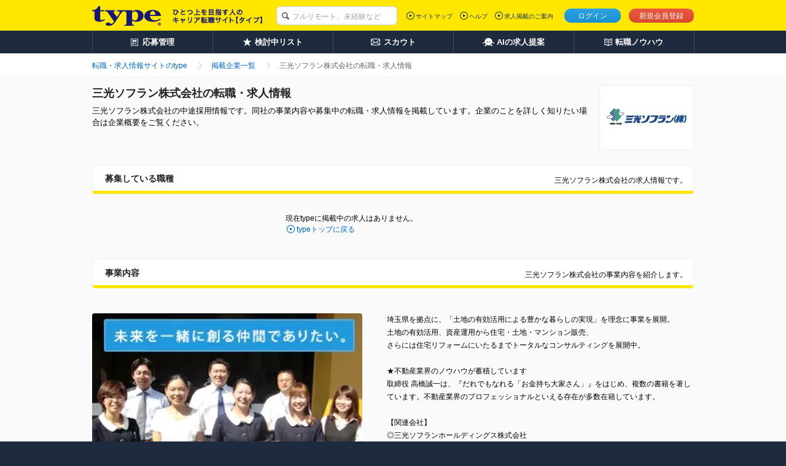

--- FILE ---
content_type: text/html;charset=UTF-8
request_url: https://type.jp/job-company/12518/
body_size: 6840
content:
<!DOCTYPE html>
<html lang="ja" xmlns:customTh="http://www.w3.org/1999/xhtml">
<head>
  
  
  
  <link rel="preconnect" href="https://www.googletagmanager.com/">
  <link rel="preconnect" href="https://connect.facebook.net/">
  <link rel="dns-prefetch" href="https://www.google-analytics.com/">
  <link rel="dns-prefetch" href="https://t.adlpo.com/">
  <link rel="dns-prefetch" href="https://d.adlpo.com/">
  <link rel="dns-prefetch" href="https://static.criteo.net/">
  <link rel="dns-prefetch" href="https://sslwidget.criteo.com/">

  <meta charset="UTF-8">
  <meta name="format-detection" content="telephone=no">

  
  

  
  <title>三光ソフラン株式会社の求人・中途採用－転職ならtype</title>

  
    <meta name="description" content="三光ソフラン株式会社の転職・求人・中途採用情報。会社の取り組みや独自の社員インタビューなど三光ソフラン株式会社の魅力をお届けしています。アクセス者数No.1の転職サイトtypeには、三光ソフラン株式会社の他にも、気になる正社員求人が満載！"/>
  
  
  
  
    <meta name="robots" content="index, follow" />
  

  <link href="/common/css/base.css" rel="stylesheet">
  <link href="/common/css/layout.css" rel="stylesheet">
  
  
    <link href="/common/css/module_main.css" rel="stylesheet">
  

  
  <link rel="stylesheet" href="/css/centering.css" type="text/css" media="screen,print"/>
  <link rel="stylesheet" href="/common/css/module_company.css">
  <link rel="stylesheet" href="/common/css/bookmark_popup.css">
  <link rel="stylesheet" href="/common/pc/css/preview.css">


  <script src="/common/js/vendor/libs.js"></script>

  
  
  
  
    <meta name="_csrf" content="G_GjdVnXJ8r7nKuXmvGDgHOn-xGwfVzbQpzdLvHhRxayM18zKseaQmC0FvvWqMr0o9y3sRWS1ijRSj72cKW8H8PTJXKHADwE"/>
    <meta name="_csrf_header" content="X-CSRF-TOKEN"/>
  

  
  <script src="/common/js/csrf-token-setup.js"></script>


  
  <script src="/common/js/api_timeout_alert.js"></script>
  <script type="text/javascript" src="/common/js/script_company.js"></script>
  <script type="text/javascript" src="/common/js/script_cookie.js"></script>
  <script type="text/javascript" src="/common/js/bookmark_util.js"></script>
  <script type="text/javascript" src="/common/js/way_add.js" defer></script>
  <script type="text/javascript" src="/common/js/mutex.js"></script>
  <script>
      <!--
        // プレビュー表示の際は、「スマホ版プレビューはこちら」ボタン以外での画面遷移は行わないようにする
        
        
          // 求人単位の検討中リスト追加
          $(function(){
            $(".guest-bookmark").click(function(){
              const jobId = $(this).attr("jobId");
              const addJobBookmarkResult = addJobBookmarkCookie(jobId);

              // 検討中リストに追加した、もしくは保存済みだった場合のみ、以下の処理を実行する。
              if(addJobBookmarkResult.success || addJobBookmarkResult.isDuplicate) {
                $('a.guest-bookmark[jobid='+ jobId +']').replaceWith('<span class="mod-button default-large is-inactive">検討中に保存済み</span>');
              }
            });
          });
        
        
      // -->
  </script>
  <script type="text/javascript" src="/common/js/jquery.lazyload.min.js" defer></script>
  <script>
      jQuery(function($){$("img.lazy").lazyload();});

  </script>
  
  <meta property="fb:app_id" content="212068445495794"/>
  <meta property="og:type" content="article">
  <meta property="og:url" content="https://type.jp/job-company/12518/">
  <meta property="og:title" content="三光ソフラン株式会社の求人・中途採用－転職ならtype">
  <meta property="og:description" content="三光ソフラン株式会社の転職・求人・中途採用情報。会社の取り組みや独自の社員インタビューなど三光ソフラン株式会社の魅力をお届けしています。アクセス者数No.1の転職サイトtypeには、三光ソフラン株式会社の他にも、気になる正社員求人が満載！">
  <meta property="og:image" content="https://type.jp/noindex-image?id=240471">
  <meta name="twitter:card" content="summary_large_image">
  <meta name="twitter:site" content="@typejp">
  


  
  

  
  
  

  

  
    <link rel="canonical" href="https://type.jp/job-company/12518/">
  
  
</head>

<body id="pagetop">

<!-- [FS]GTM_tag[START] -->
<!-- Google Tag Manager -->
<script>
$(document).ready(function(){
  window.dataLayer = window.dataLayer || [];
  dataLayer.push({
    'user_id': $('#hidden_userId').text()
  });
});
</script>
<noscript><iframe src="//www.googletagmanager.com/ns.html?id=GTM-T5T9"
height="0" width="0" style="display:none;visibility:hidden"></iframe></noscript>
<script>(function(w,d,s,l,i){w[l]=w[l]||[];w[l].push({'gtm.start':
new Date().getTime(),event:'gtm.js'});var f=d.getElementsByTagName(s)[0],
j=d.createElement(s),dl=l!='dataLayer'?'&l='+l:'';j.async=true;j.src=
'//www.googletagmanager.com/gtm.js?id='+i+dl;f.parentNode.insertBefore(j,f);
})(window,document,'script','dataLayer','GTM-T5T9');</script>
<!-- Google Tag Manager End -->
<!-- [FS]GTM_tag[END] -->




<div class="page-container">
  
  
  
  
  
  <header class="header">
    
    

    
    <div class="header-inner">
      <div class="header-inside">
        <div itemscope itemtype="http://schema.org/Organization" class="site-id">
          <a itemprop="url" href="/">
            <img itemprop="logo"
                 src="/common/img/layout/header_site_id_logo01.png"
                 width="318" height="32"
                 alt="type ひとつ上のキャリアを目指す人の転職サイト">
          </a>
          
        </div>

        
        
          
    <link rel="stylesheet" href="/common/css/header_search_form.css">
    <form id="keywordForm" name="keywordForm" action="/job/search/" method="get" class="search-form anonymous">
      <div class="searchForm-input">
        <p class="keyword-input">
          <input type="hidden" name="pathway" value="5" id="pathway">
          <input type="text" name="keyword" class="mod-form-keyword" placeholder="フルリモート、未経験など">
        </p>
      </div>
    </form>
  
        

        
        
          <div class="utility">
            <ul class="signin">
              <li class="login"><a href="/login/" class="js-over">ログイン</a></li>
              <li class="signup"><a href="/registration/" class="js-over">新規会員登録</a></li>
              
            </ul>
            
          </div>
          <div class="primary-nav">
            <ul>
              <li><a href="/sitemap/">サイトマップ</a></li>
              <li><a href="/help/" target="_blank">ヘルプ</a></li>
              <li><a href="/keisai/" target="_blank">求人掲載のご案内</a>
              </li>
            </ul>
            
          </div>
        

        
        
      </div>
    </div>
    <nav class="global-nav">
      <ul class="global-nav-role clearfix">
        <li><a href="/entry_history/"><span id="menu-management"
                                                  class="management">応募管理</span></a></li>
        
        <li><a href="/bookmark_list/"><span id="menu-bookmark"
                                                  class="bookmark">検討中リスト</span></a></li>
        <li><a href="/scout/"><span id="menu-scout" class="scout">スカウト</span></a></li>
        <li><a href="/concierge/"><span id="menu-ai" class="ai">AIの求人提案</span></a></li>
        <li><a href="/tensyoku-knowhow/"><span class="knowhow">転職ノウハウ</span></a></li>
      </ul>
      
    </nav>
    
    <script src="/common/js/script_setUpMenu.js" charset="utf-8"></script>
    
      
      <script type="text/javascript">
    document.addEventListener('DOMContentLoaded', setGlobalNavigationPCLogout);


    </script>
    
    
  </header>

  
  <ol class="breadcrumbs">
    <div class="breadcrumbs-inner">
      <li class="crumbs inline mr0">
        <a href="/"><span>転職・求人情報サイトのtype</span></a>
      </li>
      <li class="crumbs inline mr0">
        <a href="/job-company/"><span>掲載企業一覧</span></a>
      </li>
      <li class="crumbs inline mr0">
        <strong><span>三光ソフラン株式会社の転職・求人情報</span></strong>
      </li>
    </div>
  </ol>
  
  <div class="content detail-content" id="content">
    <div class="content-inner single-column">
      
      <div class="main-content">
        <main role="main">
          
          <header class="mod-page-title">
            <p class="thumb">
              
                <img class="lazy" src="/common/img/module/lazy_dammy.gif"
                     data-original="/noindex-image?id=236490"
                     alt="三光ソフラン株式会社"
                     width="130" height="40">
              
              
            </p>
            <h1>三光ソフラン株式会社の転職・求人情報</h1>
            <p class="page-lead">三光ソフラン株式会社の中途採用情報です。同社の事業内容や募集中の転職・求人情報を掲載しています。企業のことを詳しく知りたい場合は企業概要をご覧ください。</p>
            
          </header>
          <section class="section mod-recruitment-index">
            <header class="mod-title-lv1">
              <div class="inner">
                <h2>募集している職種</h2>
                <p class="lead">三光ソフラン株式会社の求人情報です。</p>
              </div>
            </header>
            
              
                <div class="notice-btn">
                  <p class="lead">
                    現在typeに掲載中の求人はありません。
                  </p>
                  <p class="mod-link back-top">
                    <a href="/">typeトップに戻る</a>
                  </p>
                </div>
                <!--[FS]UDUSR13008PcN002[START]-->
<!--[FS]UDUSR13008PcN002[END]-->

              
              
              
            
            
          </section>
          <section class="section mod-job-detail">
            <header class="mod-title-lv1">
              <div class="inner">
                <h2>事業内容</h2>
                <p class="lead">三光ソフラン株式会社の事業内容を紹介します。</p>
              </div>
            </header>
            <div class="mod-image-layout opt-left">
              <figure id="figureCompany" class="object large">
                
                  <img class="lazy" src="/common/img/module/lazy_dammy.gif"
                       id="companyPicture"
                       data-original="/noindex-image?id=240471"
                       alt="三光ソフラン株式会社" width="440px"
                       height="320px">
                  <figcaption class="caption">
                    業界経験・営業経験ゼロから700万円を稼ぐ。そんな夢のフィールドがあなたを待っています
                  </figcaption>
                
                
              </figure>
              <div class="body">
                <p>埼玉県を拠点に、「土地の有効活用による豊かな暮らしの実現」を理念に事業を展開。<br>土地の有効活用、資産運用から住宅・土地・マンション販売、<br>さらには住宅リフォームにいたるまでトータルなコンサルティングを展開中。<br><br>★不動産業界のノウハウが蓄積しています<br>取締役 高橋誠一は、『だれでもなれる「お金持ち大家さん」』をはじめ、複数の書籍を著しています。不動産業界のプロフェッショナルといえる存在が多数在籍しています。<br><br>【関連会社】<br>◎三光ソフランホールディングス株式会社<br>※ホールディングス（持ち株会社）<br>◎メディカル・ケア・サービス株式会社<br>◎株式会社アップル<br>◎株式会社ハウジング恒産<br>◎株式会社 アミックス</p>
              </div>
              
            </div>
            
          </section>
          <section class="section mod-job-detail">
            <header class="mod-title-lv1">
              <div class="inner">
                <h2>企業概要</h2>
                <p class="lead">三光ソフラン株式会社の企業概要を紹介します。</p>
              </div>
            </header>
            <div class="mod-job-info">
              
              <dl>
                <dt>設立</dt>
                <dd>
                  <p>2008年1月16日（創業：1974年9月11日）</p>
                </dd>
              </dl>
              
              <dl>
                <dt>資本金</dt>
                <dd>
                  <p>50百万円</p>
                </dd>
              </dl>
              
              
              <dl>
                <dt>代表者</dt>
                <dd>
                  <p>
                    小林光司
                    
                  </p>
                </dd>
              </dl>
            </div>
            <section
                class="bigarea sugaoarea mod-job-sugao">
              <div
                  class="box clearfix uq-detail-memo">
                <h4 class="_from uq-detail-datanote">取材担当者より</h4>
                <div class="_box_main">
                  <p>埼玉県を中心に、土地・住宅の売買やリフォーム、資産運用、建築など不動産関連の事業を幅広く展開している三光ソフラン。創業38年の歴史を誇る同社だが、その前身は意外にも街の『お米屋さん』だったという。地域のお得意さんの家を回っていた創業者の高橋会長が、サービスの一環として地域の住居の情報や相談などを寄せられていくうちに、不動産業に転身したのがきっかけだった。<br>同社への取材で感じた「売って終わり」ではなく、お客様が求めている要望をとことん追求し、具体的な形にして提供していくという姿勢は、実はお米屋さん時代からの“顧客満足”という信念を貫いた結果だったのである。<br>現在もなお、安定した成長を継続中の同社。その業務領域も拡大の一途だ。経験はないけど、自身の成長のためには努力を惜しまない。そんな意欲あふれる方なら、高収入も夢ではない。チャレンジする価値の高い会社であると感じた。</p>
                </div>
              </div>
              
            </section>
            <div class="notice-btn">
              <p class="lead">
                現在typeに掲載中の求人はありません。
              </p>
              <p class="mod-link back-top">
                <a href="/">typeトップに戻る</a>
              </p>
            </div>
            
          </section>
          
          <!-- [FS]UDUSR13008PcN001[START] -->
<style>
<!--
.section.mod-recommend > .recommend-table img {
  height: auto;
}
.section.mod-recommend > .recommend-table td.corp > .body {
  width: 290px;
}
-->
</style>
<script type="text/javascript" src="/s/js/js_area-job.js"></script>
<script>
  $('.section.mod-recommend').addClass('mt50');
  $('.section.mod-recommend').appendTo('.main-content');
</script>
<!-- [FS]UDUSR13008PcN001[END] -->
          
        </main>
        
      </div>
      
      
    </div>
  </div>
  
  
  <footer class="page-footer">
    <div class="footer-top">
      <div class="footer-top-inner">
        <p class="site-id">
          <a href="/">
            <img src="/common/img/layout/footer_site_id_logo01.png" width="109" height="27" alt="type"/>
          </a>
        </p>
        <p class="return-top">
          <strong>
            <a href="#pagetop">三光ソフラン株式会社の転職・求人情報のページトップへ</a>
          </strong>
        </p>
      </div>
    </div>
    
    
    <!-- [FS]MPcFooterN002[START] -->
   <div class="footer-bottom">
      <div class="footer-bottom-inner">
        <div class="footer-nav">
          <dl class="old-css-invalid">
            <dt>転職活動を進める</dt>
            <dd>
              <ul class="footer-nav-list old-css-invalid">
                <li><a href="/scout/">スカウト・DM</a></li>
                <li><a href="/entry_history/">応募履歴</a></li>
                <li><a href="/bookmark_list/">検討中リスト</a></li>
                <li><a href="/s/fair/e/">転職フェア</a></li>
                <li><a href="/tensyoku-knowhow/technique/rirekisyo/">履歴書の書き方</a></li>
                <li><a href="/tensyoku-knowhow/technique/resume/download/">職務経歴書サンプル</a></li>
                <li><a href="/tensyoku-knowhow/technique/interview/">面接対策</a></li>
                <li><a href="/tensyoku-knowhow/technique/self-introduction/">自己PR例文</a></li>
              </ul>
            </dd>
          </dl>
          <dl class="old-css-invalid">
            <dt>転職ノウハウ</dt>
            <dd>
              <ul class="footer-nav-list old-css-invalid">
                <li><a href="/tensyoku-knowhow/ready/">転職前の準備</a></li>
                <li><a href="/tensyoku-knowhow/technique/">応募・書類・面接</a></li>
                <li><a href="/tensyoku-knowhow/skill-up/">仕事力アップ</a></li>
                <li><a href="/tensyoku-knowhow/contents-sitemap/">コンテンツサイトマップ</a></li>
              </ul>
            </dd>
          </dl>
          <dl class="old-css-invalid">
            <dt>関連サイト</dt>
            <dd>
              <ul class="footer-nav-list old-css-invalid">
                <li><a href="/s/e/" target="_blank">エンジニアの転職type</a></li>
                <li><a href="https://woman-type.jp/" target="_blank" rel="noopener noreferrer">女の転職type</a></li>
                <li><a href="/et/feature/" target="_blank">エンジニアtype</a></li>
                <li><a href="/st/feature/" target="_blank">20's type</a></li>
                <li><a href="https://type.career-agent.jp/" target="_blank" rel="noopener noreferrer">type転職エージェント</a></li>
                <li><a href="https://it-partners.type.jp/" target="_blank" rel="noopener noreferrer">type IT派遣</a></li>
                <li><a href="https://typeshukatsu.jp/" target="_blank" rel="noopener noreferrer">type就活</a></li>
              </ul>
            </dd>
          </dl>
        <!-- /.footer-nav -->
        </div>
        <div class="page-description">
          <div class="page-description-inner">
            <p>転職サイトtypeは株式会社キャリアデザインセンターによって運営されています。</p>
          </div>
          <ul class="seals old-css-invalid">
            <li><a href="/s/ccm/" target="_blank"><img src="/s/common/icon_ccm_white.png" width="125" height="28" alt="いい仕事。いい人生。"></a></li>
            <li><a href="https://cdc.type.jp/ir/" target="_blank" rel="noopener noreferrer"><img src="/common/img/parts/icon_tse.png" width="37" height="44" alt="東証一部上場会社"></a></li>
            <li><a href="https://privacymark.jp/" target="_blank" rel="noopener noreferrer"><img src="/common/img/parts/icon_privacymark.png" width="75" height="75" alt="プライバシーマーク"></a></li>
          </ul>
        <!-- /.page-description -->
        </div>
        <div class="site-nav">
          <ul class="old-css-invalid">
            <li><a href="https://cdc.type.jp/" target="_blank" rel="noopener noreferrer">会社案内</a></li>
            <li><a href="https://cdc.type.jp/ir/" target="_blank" rel="noopener noreferrer">IR情報</a></li>
            <li><a href="https://cdc.type.jp/recruit/" target="_blank" rel="noopener noreferrer">自社採用</a></li>
            <li><a href="/s/kojin/" target="_blank">個人情報について</a></li>
            <li><a href="/help/category_14.html" target="_blank">type会員規約</a></li>
            <li><a href="/keisai/" target="_blank">求人広告掲載のご案内</a></li>
          </ul>
        <!-- /.site-nav -->
        </div>
        <p class="copyright"><small>&copy; CAREER DESIGN CENTER CO.,LTD. ALL RIGHTS RESERVED</small></p>
      </div>
    <!-- /.footer-bottom -->
    </div>

<!-- ■共通タグ --> 
<!-- EBiS tag version4.10 start -->
<script type="text/javascript">
    (function(a,d,e,b,i,s){ window[i]=window[i]||[];var f=function(a,d,e,b,i,s){
        var o=a.getElementsByTagName(d)[0],h=a.createElement(d),t='text/javascript';
        h.type=t;h.async=e;h.onload=function(){ window[i].init(
            { argument:s, auto:true }
        );};h._p=o;return h;},h=f(a,d,e,b,i,s),l='//taj',j=b+s+'/cmt.js';h.src=l+'1.'+j;
        h._p.parentNode.insertBefore(h,h._p);h.onerror=function(k){k=f(a,d,e,b,i,s);
        k.src=l+'2.'+j;k._p.parentNode.insertBefore(k,k._p);};
    })(document,'script',true,'ebis.ne.jp/','ebis','To4FYuxf');
</script>
<!-- EBiS tag end -->
<!-- [FS]MPcFooterN002[END] -->
  </footer>

  <script type="application/ld+json">{"@context":"http://schema.org","@type":"BreadcrumbList","itemListElement":[{"@type":"ListItem","position":1,"item":{"@id":"https://type.jp","name":"転職・求人情報サイトのtype"}},{"@type":"ListItem","position":2,"item":{"@id":"https://type.jp/job-company/","name":"掲載企業一覧"}},{"@type":"ListItem","position":3,"item":{"@id":"https://type.jp/job-company/12518/","name":"三光ソフラン株式会社の転職・求人情報"}}]}</script>

  
</div>

<!-- TODO 職種マスタ変更一時対応 削除する予定 START-->


<!-- TODO 職種マスタ変更一時対応 削除する予定 END-->



</body>

<script src="/common/js/postFacebookCAPI.js" defer></script>
<!-- TODO 職種マスタ変更一時対応 削除する予定 START-->
<script src="/common/js/type_user_job_experience_select_modal.js" defer></script>
<!-- TODO 職種マスタ変更一時対応 削除する予定 END-->


</html>


--- FILE ---
content_type: text/css
request_url: https://type.jp/common/css/module_company.css
body_size: 4330
content:
@charset "utf-8";
/** 
module_main.cssの定義の内、企業ページで必要な定義をこちらにコピペ ここから
無駄なCSSの読み込みが多く、画面表示が遅くなっているため、必要な定義のみを1ファイルにまとめたかったため。
保守性の観点としては悪いつくりなので、問題があればこの定義を削除し、module_main.cssを読み込むこと。
*/
.size-xlarge {
  font-size: 133.33% !important;
}
.mod-page-title {
  overflow: hidden;
  zoom: 1; margin-bottom: 15px;
  word-wrap: break-word;
  word-break: break-all;
}

.mod-page-title > h1, .mod-page-title > .corp-name {
  font-size: 180%;
  overflow: hidden;
  zoom: 1; margin-bottom: 5px;
  color: #222;
}

.mod-page-title > .page-lead {
    font-size: 130%;
    overflow: hidden;
    zoom: 1;
}

.mod-page-title > .thumb {
  float: right;
  width: 152px;
  margin-left: 10px;
  padding: 32px 0;
  text-align: center;
  border: 1px solid #f1f1f1;
  background-color: #fff;
}
.detail-content .mod-page-title .page-lead {
  padding-bottom: 45px;
}
/* Title lv1 */
.mod-title-lv1 {
  overflow: hidden;
  margin-bottom: 11px;
  border: 1px solid #f1f1f1;
  border-radius: 4px;
  background-color: #fff;
}
.mod-title-lv1 .inner {
  overflow: hidden;
  zoom: 1;
  padding: 11px 10px 8px 20px;
  border-bottom: 5px solid #ffe700;
}
.mod-title-lv1 .inner > h1,
.mod-title-lv1 .inner > h2,
.mod-title-lv1 .inner > h3,
.mod-title-lv1 .inner > h4,
.mod-title-lv1 .inner > h5 {
  font-size: 140%;
  float: left;
  color: #222;
}
.mod-title-lv1 .inner > .lead {
  font-size: 110%;
  float: right;
  width: 400px;
  margin-top: 4px;
  text-align: right;
}
.single-column .mod-title-lv1 .inner .lead {
  font-size: 120%;
  width: auto;
}
.mod-title-lv2 {
  line-height: 1.6;
  margin-bottom: 10px;
  padding-left: 15px;
  color: #222;
  background-image: url(/common/img/parts/title_bg01.png);
  background-repeat: no-repeat;
  background-position: left top;
}
.mod-button {
  display: inline-block;
  zoom: 1; cursor: pointer;
  text-align: center;
  vertical-align: middle;
  text-decoration: none;
  outline: none;
  background-image: -webkit-gradient(linear, left top, left bottom, color-stop(0, rgba(255, 255, 255, .07)), color-stop(1, rgba(5, 0, 1, .07)));
  background-image: -webkit-linear-gradient(top, rgba(255, 255, 255, .07), rgba(5, 0, 1, .07));
  background-image: -webkit-gradient(linear, left top, left bottom, from(rgba(255, 255, 255, .07)), to(rgba(5, 0, 1, .07)));
  background-image: linear-gradient(to bottom, rgba(255, 255, 255, .07), rgba(5, 0, 1, .07));
  background-image: -webkit-gradient(linear, left top, left bottom, from(bottom), color-stop(rgba(255, 255, 255, .07)), to(rgba(5, 0, 1, .07)));
  background-image: -webkit-linear-gradient(top, bottom, rgba(255, 255, 255, .07), rgba(5, 0, 1, .07));
  background-image: linear-gradient(top, bottom, rgba(255, 255, 255, .07), rgba(5, 0, 1, .07));
  *display: inline;
}
.mod-button:hover {
  text-decoration: none;
}
.mod-button.default-large {
  font-family: 'Meiryo', 'MS PGothic', sans-serif;
  font-weight: bold;
  color: #555;
  border: 1px solid #c6c6c6;
  border-radius: 16px;
  background-color: #ececec;
}
.mod-button.default-large.is-inactive {
  cursor: default;
  color: #b5b5b6 !important;
  background-color: #f0f0f0;
}
.mod-button.search {
  font-family: 'Meiryo', 'MS PGothic', sans-serif;
  font-weight: bold;
  color: #fff;
  border: 1px solid #1881be;
  border-radius: 16px;
  background-color: #1c9be3;
}
.mod-link {
  padding-left: 16px;
  background: url(/common/img/parts/icon_arrow_right04.png) left .2em no-repeat;
}
.align-center .mod-link, .align-right .mod-link {
  display: inline-block;
  zoom: 1; vertical-align: middle;
  *display: inline;
}
.mod-link-list-mini {
    word-wrap: break-word;
    word-break: break-all;
}
.mod-link-list-mini > li {
    margin-bottom: 10px;
    padding-left: 8px;
    background: url(/common/img/parts/icon_arrow_right05.png) left .5em no-repeat;
}
.mod-link-list-mini > li:last-child {
    margin-bottom: 0 !important;
}
img.js-over {
  background: url(/common/img/parts/rollover_bg.png) no-repeat;
}
.section {
  position: relative;
  margin-bottom: 20px;
}
.section:last-child {
  margin-bottom: 0 !important;
}

.mod-search-index > .lead {
  margin-bottom: 15px;
}

.mod-search-index > .inner {
  border-top: 1px solid #d5d5d5;
}

.mod-search-index > .inner.type-breadcrumbs {
    padding: 15px 0 12px;
    border-bottom: 1px dotted #d5d5d5;
}

.mod-search-index > .inner.type-breadcrumbs .breadcrumbs_list .crumbs {
    display: inline-block;
    zoom: 1; margin-right: 15px;
    padding-left: 22px;
    background: url(/common/img/parts/icon_breadcrumbs_bg.png) left center no-repeat;
    *display: inline;
    font-size: 11px;
}

.mod-search-index > .inner.type-breadcrumbs .breadcrumbs_list {
    margin-bottom: 5px;
}

.mod-search-index > .inner.type-breadcrumbs .crumbs:first-child {
    padding-left: 0;
    background: none;
}

.mod-search-index > .inner.type-breadcrumbs .crumbs > a {
    margin-right: 14px;
    vertical-align: middle;
}

.mod-image-layout {
  overflow: hidden;
  zoom: 1; }

.mod-image-layout.opt-left .object {
  float: left;
  margin-right: 10px;
}

.clearfix:after {
  content: "";
  clear: both;
  display: block;
}

.body {
  overflow: hidden;
  zoom: 1;
}

.align-right {
    text-align: right !important;
}

.align-right {
    text-align: right !important;
}

.mt10 {
    margin-top: 10px !important;
}

.mt50 {
    margin-top: 50px !important;
}

.mr0 {
    margin-right: 0 !important;
}

.mb10 {
    margin-bottom: 10px !important;
}

.mb15 {
    margin-bottom: 15px !important;
}

#colorbox, #cboxOverlay, #cboxWrapper {
  position: absolute;
  z-index: 40000;
  top: 0;
  left: 0;
  overflow: hidden;
}

#colorbox {
  outline: 0;
}

#cboxOverlay {
    position: fixed;
    overflow: hidden;
    width: 100%;
    height: 100%;
}

#colorbox, #cboxContent, #cboxLoadedContent {
    -webkit-box-sizing: content-box;
    -moz-box-sizing: content-box;
    box-sizing: content-box;
}

#cboxOverlay {
    background: #222;
}

/*new Global navi*/
.global-nav-role {
  position: relative;
  width: 980px;
  margin: 0 auto;
  overflow: hidden;
  zoom: 1; border-left: 1px solid #404b5c;
  height: 37px;
}

.global-nav-role > li {
  position: relative;
  font-family: 'Meiryo', 'MS PGothic', sans-serif;
  font-weight: bold;
  float: left;
  border-right: 1px solid #404b5c;
  width: 195px;
  background-color: #1e2b3f;
  line-height: 37px;
}

.global-nav-role > li a:hover {
  text-decoration: none;
  opacity: 0.8
}

.global-nav-role > li a {
  font-size: 13px;
  text-align: center;
  display: block;
  color: #fff;
}

.global-nav-role > li span {
  display: inline-block;
}

.global-nav-role > li > a > span.management:before {
  content: "";
  background: url(/common/img/parts/nav_icn_mg.gif) no-repeat;
  display: inline-block;
  height: 15px;
  width: 13px;
  padding-right: 6px;
  vertical-align: middle;
}
.global-nav-role > li > a > span.bookmark:before {
  content: "";
  background: url(/common/img/parts/nav_icn_bm.png) no-repeat;
  display: inline-block;
  height: 15px;
  width: 13px;
  padding-right: 6px;
  vertical-align: middle;
}
.global-nav-role > li > a > span.scout:before {
  content: "";
  background: url(/common/img/parts/nav_icn_sct.png) no-repeat;
  display: inline-block;
  height: 15px;
  width: 17px;
  padding-right: 4px;
  vertical-align: middle;
}
.global-nav-role > li > a > span.ai:before {
  content: "";
  background: url(/common/img/parts/nav_icn_ai.png) no-repeat;
  display: inline-block;
  height: 15px;
  width: 13px;
  padding-right: 10px;
  vertical-align: middle;
}
.global-nav-role > li > a > span.knowhow:before {
  content: "";
  background: url(/common/img/parts/nav_icn_kh.gif) no-repeat;
  display: inline-block;
  height: 16px;
  width: 13px;
  padding-right: 5px;
  vertical-align: middle;
}
.global-nav-role > li > a > span.matching:before {
  content: "";
  background: url(/common/img/parts/nav_icn_mtg.gif) no-repeat;
  display: inline-block;
  height: 16px;
  width: 13px;
  padding-right: 4px;
  vertical-align: middle;
}

.count-icon {
  position: absolute;
  display: block;
  width: 20px;
  height: 20px;
  bottom: 9px;
  font-weight: normal;
  padding-top: 1px;
  text-align: center;
  vertical-align: middle;
  font-size: 10px;
  line-height: 18px;
  color: #fff;
  border-radius: 50%;
  background-color: #e94e30;
  box-sizing: border-box;
  -webkit-box-sizing: border-box;
}

.global-nav-role .count-icon {
  position: static;
  display: inline-block;
  padding-top: 0;
  line-height: 20px;
  margin-left: 5px;
  padding-right: 1px;
  font-size: 10px;
  font-weight: normal;
}

span.count-over:after {
    content: "+";
    position: relative;
    top: -4px;
    left: -2px;
}
/** module_main.cssの定義の内、企業ページで必要な定義をこちらにコピペ ここまで */

/** 
module_detail.cssの定義の内、企業ページで必要な定義をこちらにコピペ ここから
無駄なCSSの読み込みが多く、画面表示が遅くなっているため、必要な定義のみを1ファイルにまとめたかったため。
保守性の観点としては悪いつくりなので、問題があればこの定義を削除し、module_detail.cssを読み込むこと。
*/
.detail-content {
  word-break: break-all;
}

.detail-content .mod-title-lv1 {
  margin-bottom: 20px;
}

.mod-job-detail {
  margin-bottom: 40px;
  word-wrap: break-word;
  word-break: break-all;
}

.mod-job-detail .mod-title-lv1 + .mod-image-layout {
    margin-top: 40px;
}

.mod-job-detail .mod-image-layout {
    margin-bottom: 20px;
}

.mod-job-detail .mod-image-layout:last-child {
    margin-bottom: 0 !important;
}

.mod-job-detail .mod-image-layout .object {
    text-align: center;
}

.mod-job-detail .mod-image-layout .object.large {
    width: 440px;
    margin-right: 40px;
}

.mod-job-detail .mod-image-layout .object > img {
    border-radius: 4px;
}

.mod-job-detail .mod-image-layout .object .caption {
    font-size: 110%;
    line-height: 1.8;
    margin-top: 10px;
    text-align: left;
    color: #888;
}

.mod-job-detail .mod-image-layout > .body > p {
    line-height: 1.8;
}

.mod-job-detail .mod-image-layout > .body > p:last-child {
    margin-bottom: 0 !important;
}

.mod-job-detail .btn-menu {
    margin-top: 10px;
    text-align: center;
}

.mod-job-detail .btn-menu > ul {
    margin-bottom: 10px;
}

.mod-job-info {
  margin: 25px 0 40px;
}

.mod-title-lv1 + .mod-job-info dl:first-child dt, .mod-title-lv1 + .mod-job-info dl:first-child dd {
  border-top: none;
}

.mod-job-info > dl {
  overflow: hidden;
  zoom: 1; }

.mod-job-info > dl > dt, .mod-job-info > dl > dd {
  float: left;
  -webkit-box-sizing: border-box;
  -moz-box-sizing: border-box;
  box-sizing: border-box;
}

.mod-job-info > dl > dt {
  font-family: 'ヒラギノ角ゴ ProN W6', 'Hiragino Kaku Gothic ProN W6', sans-serif;
  font-weight: bold;
  width: 200px;
  margin-right: 30px;
  padding: 15px 13px;
  color: #222;
  border-bottom: 2px solid #d6d8d8;
}

.mod-job-info > dl > dd {
  width: 750px;
  padding: 15px 13px;
  border-bottom: 2px solid #e6e6e6;
}

.mod-job-info > dl > dd > p {
  line-height: 1.8;
}

.mod-job-info > dl:first-child > dt {
  border-top: 2px solid #d6d8d8;
}

.mod-job-info > dl:first-child > dd {
  border-top: 2px solid #e6e6e6;
}

.mod-recommend {
    margin-bottom: 40px;
    word-wrap: break-word;
    word-break: break-all;
}

.mod-recommend > .mod-title-lv1 {
    margin-bottom: 10px;
}

.mod-recommend > .recommend-table img {
    width: 95px;
}

.mod-recommend > .recommend-table th {
  font-family: 'ヒラギノ角ゴ ProN W6', 'Hiragino Kaku Gothic ProN W6', sans-serif;
    font-size: 140%;
    font-weight: bold;
    height: 43px;
    vertical-align: middle;
    color: #222;
    border: 1px solid #f1f1f1;
    background-color: #e2e2e2;
}

.mod-recommend > .recommend-table tbody > tr td {
    background-color: #fff;
}

.mod-recommend > .recommend-table tbody > tr:nth-child(2n) td {
    background-color: #f9f9f9;
}

.mod-recommend > .recommend-table td {
    padding: 20px;
    color: #222;
    border: 1px solid #f1f1f1;
    vertical-align: middle;
}

.mod-recommend > .recommend-table td .logo {
    margin-right: 18px;
}

.mod-recommend > .recommend-table td .logo > img {
    border: 1px solid #f1f1f1;
    border-radius: 4px;
    background-color: #fff;
}

.mod-recommend > .recommend-table td.corp, .mod-recommend > .recommend-table td.list {
    vertical-align: middle;
}

.mod-recommend > .recommend-table td.corp > .logo, .mod-recommend > .recommend-table td.corp > .body {
    display: inline-block;
    zoom: 1; vertical-align: middle;
    *display: inline;
}

.mod-recommend > .recommend-table td.corp > .body {
    width: 203px;
}

.mod-recommend > .recommend-table td.corp > .body .name {
    margin-bottom: 3px;
}

.mod-recommend > .recommend-table td.list {
    font-size: 110%;
    font-weight: bold;
    padding: 20px 5px;
    text-align: center;
}

.mod-recommend > .recommend-table td.list > a {
    padding-top: 3px;
    padding-bottom: 3px;
    color: #222;
}

.section.mod-recommend > .recommend-table td.corp > .body {
    width: 290px;
}

.mod-recruitment-index {
  margin-bottom: 40px;
  word-wrap: break-word;
  word-break: break-all;
}

.notice-btn {
  text-align: center;
}

.mod-recruitment-index .notice-btn {
  margin-top: 30px;
}

.notice-btn .lead {
  margin-left: -135px;
}

.notice-btn .back-top {
  display: inline-block;
  zoom: 1; margin-right: 235px;
  vertical-align: middle;
  *display: inline;
}

.notice-btn .btn {
  display: inline-block;
  zoom: 1; vertical-align: middle;
  *display: inline;
}

.notice-btn .btn > .mod-button {
  font-size: 116.67%;
  -webkit-box-sizing: border-box;
  -moz-box-sizing: border-box;
  box-sizing: border-box;
  margin-top: 5px;
  padding: 5px 25px;
  color: #222;
}

.bigarea {
    border: 1px solid #bdbdbd;
    border-radius: 2px;
    margin-top: 30px;
}

.box {
    border-bottom: 1px solid #bdbdbd;
    margin: 0 16px;
}

.box:last-child {
    border-bottom: none;
}

.box h4 {
    line-height: 1.6;
    margin-top: 16px;
    margin-bottom: 10px;
    padding-left: 13px;
    color: #222;
    float: left;
    width: 148px;
    font-size: 140%;
}

.box h4:before {
    content: '';
    display: inline-block;
    position: relative;
    height: 19px;
    top: 4px;
    left: -7px;
    width: 5px;
    background: #ffe700;
    border-radius: 2px;
}

._box_main {
    float: right;
    width: 783px;
    border-left: 1px solid #bdbdbd;
    padding-top: 19px;
}

.box:first-of-type ._box_main {
    margin-top: 19px;
    padding-top: 0;
}

._box_main p {
    margin: 0 19px 25px;
    font-size: 140%;
    line-height: 1.7em
}

.sugaoarea {
    background-color: #FFFCDD;
}

.sugaoarea .box h4:before {
    background: #7AB200;
}

.three_pic_area {margin:19px; margin-right:-15px; margin-left:38px;}
.three_pic_area li {width:290px; display:inline-block; margin-right:15px; vertical-align:top;}
.three_pic_area .flame {width:290px; height:215px; display:table-cell; vertical-align:middle;}
.three_pic_area img {width:289.78px; height:215px; display:block; margin:0 auto;}
.three_pic_area figcaption{font-size:11px; line-height:1.5em; margin-top:8px; color:#000}
/** module_detail.cssの定義の内、企業ページで必要な定義をこちらにコピペ ここまで */

/* border top */
.mod-job-info-overall {
  box-sizing: border-box;
  border-top: 5px solid #1e2b3e;
  background-color: #fff;
  border-bottom:1px solid #dfd8d6;
  margin: 25px 0 40px;
}

/* jobList header area.
   ========================================================================== */
.mod-job-info-header {
  padding: 10px 15px;
  background-color: #fffcdd;
  box-sizing: border-box;
  border-right:1px solid #dfd8d6;
  border-bottom:1px solid #dfd8d6;
  border-left:1px solid #dfd8d6;
  word-break: break-all;
}

/* jobName */
.mod-job-info-header .job-name {
  font-size: 18px;
  line-height: 1.3;
  margin-top: 5px
}

/* PR Icon */
.mod-job-info-header .icon.ribbon {
  display: inline-block;
  position: relative;
  text-align: center;
  margin: 0 0 4px 0;
  padding: 2px 10px;
  font-size: 10px;
  border-radius: 2px;
}
.mod-job-info-header .icon.ribbon.orange {
  color: #fff;
  background-color: #eb441a;
}
.mod-job-info-header .icon.ribbon.black {
  color: #fff;
  background-color: #1e2b3e;
}
.mod-job-info-header .icon.ribbon.yellow {
  color: #000;
  background-color: #ffe700;
}

/* jobList inner area.
   ========================================================================== */
.mod-job-info-inner {
  padding: 15px 15px 15px 15px;
  box-sizing: border-box;
  word-break: break-all;
  border-right:1px solid #dfd8d6;
  border-left:1px solid #dfd8d6;
}

/* mainTitle */
.mod-job-info-inner .mod-job-info-text a.job-link{
  font-size: 18px;
  line-height: 1.3;
  color: #eb441a;
  text-decoration: none;
}

/* mainPhoto */
.mod-job-info-inner .object {
  margin-right: 12px;
}

/* applicationSkill etc table */
.mod-job-info-inner .mod-table {
  table-layout: fixed;
  width: 100%;
  padding: 0px 0px 0px 0px;
}
.mod-job-info-inner .mod-table th {
  padding: 10px 12px 10px 10px;
  text-align: left;
  color: #222;
  font-weight: normal;
  box-sizing: border-box;
  border: 1px solid #e3e3e3;
  background-color: #f2f2f2;
}
.mod-job-info-inner .mod-table td {
  overflow: hidden;
  white-space: nowrap;
  text-overflow: ellipsis;
  padding: 10px;
  color: #000;
  border: 1px solid #e3e3e3;
}
.mod-job-info-inner .mod-table .icon_capacity {
  background-image: url(/common/img/module/icon_capacity.png) !important;
  display: inline-block;
  vertical-align: sub;
  margin-right: 5px;
  margin-left: 2px;
  width: 10px;
  height: 14px;
  background-repeat: no-repeat;
}
.mod-job-info-inner .mod-table .icon_income {
  background-image: url(/common/img/module/icon_income.png) !important;
  display: inline-block;
  vertical-align: sub;
  margin-right: 3px;
  margin-left: 0px;
  width: 14px;
  height: 14.5px;
  background-repeat: no-repeat;
}
.mod-job-info-inner .mod-table .icon_place {
  background-image: url(/common/img/module/icon_place.png) !important;
  display: inline-block;
  vertical-align: sub;
  margin-right: 5px;
  margin-left: 1px;
  width: 11px;
  height: 14.5px;
  background-repeat: no-repeat;
}

.mod-job-info-inner .mod-table .icon_workstyle {
  background-image: url(/common/img/module/icon_workstyle.png) !important;
  display: inline-block;
  vertical-align: sub;
  margin-right: 5px;
  margin-left: 1px;
  margin-bottom: 3px;
  width: 15px;
  height: 9px;
  background-repeat: no-repeat;
  background-size: contain;
}

/* endDate button area */
.limit-button-area {
  width: 100%;
  padding: 15px 0px 0px 0px;
}
.limit-button-area .limit-area {
  display: table-cell;
  vertical-align: middle;
  width: 40%;
}
.limit-button-area .limit-area .limit {
  margin-left: 5px;
  font-weight:bold;
  color: #eb441a;
}
.limit-button-area .limit-area .num {
  font-size: 18px;
}
.limit-button-area .button-area {
  display: table-cell;
  vertical-align: middle;
}
.limit-button-area .button-area > ul > li {
  display: inline-block;
  margin-left: 10px;
}
.limit-button-area .button-area > ul > li > .mod-button {
  width: 190px;
  padding: 5px;
  font-size: 14px;
  box-sizing: border-box;
}

/* mod-webmagazine-index
   ========================================================================== */
.mod-webmagazine-index ul .inner {
  display: flex;
  align-items: center;
  margin: 10px 0px;
}

.mod-webmagazine-index .inner img {
  margin-right: 10px;
}

/* IE限定 start
   サイズ固定しているはずの画像がtitleの文字数によって勝手にリサイズしてしまうのを回避 */
.mod-webmagazine-index .inner img {
  min-width: 175px;
  min-height: 90px;
  max-width: 175px;
  max-height: 90px;
}
/* IE限定 end*/

.mod-webmagazine-index .content li {
  border-bottom: 1px solid #d5d5d5;
}
.mod-webmagazine-index .content li:last-child {
  border-bottom: none;
}

.mod-webmagazine-index .inner .caption {
  color: #000;
  font-size: 14px;
}

.mod-webmagazine-index .inner .caption .title {
  font-size: 15px;
  font-weight: bold;
}

.mod-webmagazine-index .inner .caption .description {
  font-size: 13px;
  color: #222222;
}

.mod-webmagazine-index .content a:link {
  text-decoration: none;
  color: #06c;
}

.mod-webmagazine-index .content a:visited {
  text-decoration: none;
}

.break-word {
  /*
  .detail-contentでword-break：break-allが定義されているが以下の理由により二重に定義を行う。
  ・FireFoxではword-break：break-allだと改行が発生する場合において親ブロックの範囲外に表示文字列が突き抜ける場合がある
  ・IEではword-break: break-wordがサポートされていないため利用できない(この場合は下記ではなくbreak-allが適用される)
  */
  word-break: break-word;
}


--- FILE ---
content_type: text/css
request_url: https://type.jp/common/pc/css/preview.css
body_size: 652
content:
@charset 'UTF-8';

/* スマホプレビューボタン */
.sp-preview-button {
  height: 70px;
  margin: 8px 0 23px 0;
  width: 350px;
  align-items: center;
  border-radius: 3px;
  color: #fff;
  cursor: pointer;
  display: inline-flex;
  font-size: 16px;
  font-weight: 700;
  justify-content: center;
  padding: 9.6px 12.8px;
  text-align: left;
  transition-duration: .2s;
  transition-property: color background;
  background: #419cd9;
  &:hover {
    background: #2473c2;
  }
  /* アイコンを追加 */
  &:before {
    content: "";
    display: inline-block;
    width: 24px;
    height: 24px;
    margin-right: 4px;
    background-image: url(/common/img/parts/smartphone.png);
    background-size: cover;
    background-repeat: no-repeat;
  }
}

@media print {
  .sp-preview-button {
    visibility: hidden;
  }
}



--- FILE ---
content_type: text/plain
request_url: https://www.google-analytics.com/j/collect?v=1&_v=j102&a=926750651&t=pageview&_s=1&dl=https%3A%2F%2Ftype.jp%2Fjob-company%2F12518%2F&ul=en-us%40posix&dt=%E4%B8%89%E5%85%89%E3%82%BD%E3%83%95%E3%83%A9%E3%83%B3%E6%A0%AA%E5%BC%8F%E4%BC%9A%E7%A4%BE%E3%81%AE%E6%B1%82%E4%BA%BA%E3%83%BB%E4%B8%AD%E9%80%94%E6%8E%A1%E7%94%A8%EF%BC%8D%E8%BB%A2%E8%81%B7%E3%81%AA%E3%82%89type&sr=1280x720&vp=1280x720&_u=YGDACAABBAAAAG~&jid=452409201&gjid=280815170&cid=912835073.1768782461&tid=UA-76792946-1&_gid=1559066192.1768782461&_r=1&_slc=1&gtm=45He61f0h2n51T5T9v6158192za200zd6158192&gcd=13l3l3l3l1l1&dma=0&tag_exp=103116026~103200004~104527906~104528501~104684208~104684211~105391253~115938466~115938468~117041587&z=455033515
body_size: -820
content:
2,cG-QSFR0BMX08

--- FILE ---
content_type: text/javascript
request_url: https://cdn.activity.smart-bdash.com/ai-recommend-script/ai_recommend.js
body_size: 4541
content:
!function(){function BdashTagUtil(){function matched(e,t,n){var a=encodeCondValue(e),r=encodeCondValue(n);switch(t){case"match":if(a===r)return!0;break;case"not_match":if(a!==r)return!0;break;case"include":if(a.indexOf(r)>=0)return!0;break;case"not_include":if(a.indexOf(r)<0)return!0;break;case"start_with":if(0===a.indexOf(r))return!0;break;case"not_start_with":if(0!==a.indexOf(r))return!0;break;case"end_with":if(new RegExp(r.replace(/[$()*+.[\]{}\\|^\\/,?]/g,"\\$&")+"$").test(a))return!0;break;case"not_end_with":if(!new RegExp(r.replace(/[$()*+.[\]{}\\|^\\/,?]/g,"\\$&")+"$").test(a))return!0;break;case"regex":if(new RegExp(n).test(e))return!0}return!1}function encodeCondValue(e){try{return encodeURIComponent(decodeURIComponent(e))}catch(t){return e}}function findHtmlChild(e,t){return e?e.querySelectorAll(t.element)[t.nth-1]:null}function extractAttributeValue(e,t){return e.getAttribute(t.key)}function extractString(e,t){switch(t.extract_type||t.type){case"left":var n=t.extract_length||t.length;return e.slice(0,1*n);case"mid":var a=t.extract_start||t.start,r=t.extract_end||t.end;return e.substring(1*a-1,1*r);case"right":n=t.extract_length||t.length;return e.slice(-1*n);default:return e}}function encodeCookieValue(e){var t=encodeURIComponent(e);if(window.BdashRawDeflate&&window.BdashRawDeflate.deflate&&"function"==typeof window.BdashRawDeflate.deflate){var n=window.BdashRawDeflate.deflate(t);if(window.BdashRawDeflate.inflate&&"function"==typeof window.BdashRawDeflate.inflate)window.BdashRawDeflate.inflate(n)!==t&&(n=window.BdashRawDeflate.deflate(t,3));t=DEFLATED_PREFIX+n}return t=window.btoa(t)}function decodeCookieValue(e){try{var t=!1;0===e.indexOf("@")&&(t=!0,e=e.slice(1));var n,a=window.atob(e);return 0===a.indexOf(DEFLATED_PREFIX)&&(t=!0,a=a.slice(DEFLATED_PREFIX.length)),t&&window.BdashRawDeflate&&window.BdashRawDeflate.inflate&&"function"==typeof window.BdashRawDeflate.inflate&&(n=window.BdashRawDeflate.inflate(a)),decodeURIComponent(n||a)}catch(r){return e}}function shouldFetchCustomColumnOnPageview(e){var t=e.fetch_conditions;return!t||t.pageview.enabled}function shouldFetchCustomColumnOnClick(e,t){var n=e.fetch_conditions;if(!n)return!0;if(!n.click.enabled)return!1;if("all"===n.click.condition.target)return!0;var a=n.click.condition.element_conditions,r=t&&t.target;if(!r)return!1;for(var i=r.parentElement,o=0;o<a.length;o++){var c=a[o];if(c.child&&c.child.enabled)for(var s=(i&&i.getAttribute(c.element_type)).split(" "),l=0;l<s.length;l++){if(matched(s[l],c.operator,c.value))if(i.querySelectorAll(c.child.tag_name)[c.child.nth-1]==r)return!0}else for(s=r.getAttribute(c.element_type).split(" "),l=0;l<s.length;l++)if(matched(s[l],c.operator,c.value))return!0}return!1}function filterByDomainLevel(e,t){for(var n,a=[],r=[],i=0;i<e.length;i++){var o=e[i];o.domainLevel===t?a.push(o):undefined===n||o.domainLevel<n?(r=[o],n=o.domainLevel):o.domainLevel===n&&r.push(o)}return 0<a.length?a:r}function extractFromHtml(e){if(!e.conditions.length)return"";for(var t={match:"=",include:"*=",start_with:"^=",end_with:"$="},n={not_match:"=",not_include:"*=",not_start_with:"^=",not_end_with:"$="},a=0;a<e.conditions.length;a++){var r=e.conditions[a],i=[];if(t[r.matching]){var o=t[r.matching],c="["+r.type+o+'"'+r.name+'"]';i=document.querySelectorAll(c)}if(n[r.matching]){o=n[r.matching],c="["+r.type+":not(["+r.type+o+'"'+r.name+'"]';i=document.querySelectorAll(c)}if("regex"==r.matching){var s=document.querySelectorAll("["+r.type+"]"),l=new RegExp(r.name);i=Array.from(s).filter(e=>l.test(e[r.type]))}if(i.length){var u=i[r.nth?r.nth-1:0];if(r.child&&r.child.enabled&&(u=findHtmlChild(u,r.child)),u){if(r.attribute&&r.attribute.enabled)return extractAttributeValue(u,r.attribute)||"";var d=u.outerHTML,f=d.indexOf(">")+1,m=d.lastIndexOf("<");return extractString(d=d.substring(f,m),e.extract)}}}}function extractFromJs(e){return window[e.conditions[0].name]||""}function extractByCustomScript(conditions){var customValue="";return eval(conditions.custom_script),customValue}function extractFromSourceCode(e){switch(e.source_type){case"html":return extractFromHtml(e);case"javascript":return extractFromJs(e);case"others":return extractByCustomScript(e)}return""}function extractFromUrl(e){var t=e.urls&&e.urls[0]||{},n=t.matching,a=self.getCurrentPageUrl();if("regex"===n){var r=new RegExp(t.name),i=a.match(r);return i&&i[0]||""}return"extract"===n?extractString(a,t):""}function extractFromCookie(e){for(var t=e.name,n=e.values||[],a=self.getCookieValues(t),r=0;r<a.length;r++)if(0===n.length||self.matchAny(a[r],n,"name","matching"))return a[r]}var self=this,DEFLATED_PREFIX="bd4_";this.getCurrentPageUrl=function(){var e="";if(window.dataLayer&&"[object Array]"===Object.prototype.toString.apply(window.dataLayer))for(var t=0;t<window.dataLayer.length;t++){var n=window.dataLayer[t];if(n&&"page_viewed"===n.event){e=n.url;break}}return e||(e=location.href),e},this.matchAny=function(e,t,n,a){for(var r=0;r<t.length;r++){var i=t[r];if(matched(e,i[a],i[n]))return!0}return!1},this.isString=function(e){return"[object String]"===Object.prototype.toString.apply(e)},this.isObject=function(e){return"[object Object]"===Object.prototype.toString.apply(e)},this.isArray=function(e){return"[object Array]"===Object.prototype.toString.apply(e)},this.isFunction=function(e){return"[object Function]"===Object.prototype.toString.apply(e)},this.getUnixtimeSec=function(){return Math.floor((new Date).getTime()/1e3)},this.encodeValue=function(e){return encodeCookieValue(e)},this.isEncodingCookie=function(e){return["_bdnvf","_bd_prev_page","_bd_prev_page_ex","_bdcid","_bd_reception_request_timestamp"].indexOf(e)>=0},this.restoreCookieValue=function(e,t){return self.isEncodingCookie(e)?decodeCookieValue(t):t},this.getCookieValues=function(e){for(var t=[],n=document.cookie.split(";"),a=new RegExp("^\\s*"+e+"=\\s*(.*)\\s*$"),r=0;r<n.length;r++){var i=n[r].match(a);i&&t.push(self.restoreCookieValue(e,i[1]))}return t},this.getCookieValue=function(e){return self.getCookieValues(e)[0]},this.setCookie=function(e,t,n,a,r){var i=e+"="+(self.isEncodingCookie(e)?encodeCookieValue(t):t)+";";n&&(i+="expires="+new Date((new Date).getTime()+n).toUTCString()+";"),a&&(i+="domain="+a+";"),r&&(i+="path="+(r||"/")+";");var o=document.cookie;if(document.cookie=i,document.cookie!==o)return!0;for(var c=self.getCookieValues(e),s=0;s<c.length;s++)if(t===c[s])return!0;return!1},this.generateCookieStoreValue=function(e,t){return e&&t?["BD",e,t.split(".").length].join("."):""},this.extractValueFromCookie=function(e){var t,n=self.getCookieValues(e);if(n.length>0){for(var a=[],r=location.hostname.split("."),i=0;!t&&i<n.length;i++){var o=n[i].match(/^BD\.(.+)\.(\d+)$/);o&&a.push({domainLevel:1*o[2],value:o[1]})}if(0===a.length)t=n[0];else if(1===a.length)t=a[0].value;else{var c=r&&r.length,s=c&&filterByDomainLevel(a,c);t=s&&s[0]&&s[0].value}}return t},this.stringIncludes=function(e,t){return String.prototype.includes=function(e){var t=!1;return-1!==this.indexOf(e)&&(t=!0),t},e.includes(t)},this.isTargetDomain=function(){for(var e=[],t=0;t<e.length;t++){var n=e[t];if(location.hostname===n.domain&&!self.matchAny(self.getCurrentPageUrl(),n.exclude_conditions,"url","cond"))return!0}return!1},this.extractFromSource=function(e){try{var t="",n=e.source_type,a=e.source_conditions||{};switch(n){case"source_code":t=extractFromSourceCode(a);break;case"url":t=extractFromUrl(a);break;case"cookie":t=extractFromCookie.bind(this,a)()}return t}catch(r){return console.error(r),""}};var customColumns=[];this.getCustomColumns=function(){return customColumns},this.canExtractValue=function(e,t,n){switch(t){case"pageview":if(!shouldFetchCustomColumnOnPageview(e))return!1;break;case"click":if(!shouldFetchCustomColumnOnClick(e,n))return!1;break;default:return console.error("eventType: "+t+" \u306f\u60f3\u5b9a\u5916\u306e\u5024\u3067\u3059\u3002"),!1}return!0},this.extractValue=function(e,t,n){if(self.matchAny(self.getCurrentPageUrl(),e.page_conditions,"name","matching"))try{if(!self.canExtractValue(e,t,n))return null;var a=self.extractFromSource(e);return{key:"customColumn"+e.column_no,value:a,column_type:e.column_type}}catch(r){return null}return null},this.getCustomColumnValues=function(e,t){for(var n=[],a=0;a<customColumns.length;a++){var r=self.extractValue(customColumns[a],e,t);r&&n.push(r)}return n},this.escapeValue=function(e){if("string"!=typeof e)return e;var t=e.replace(/\"/g,'""');return((t=t.trim()).indexOf(",")>=0||t.match(/\t|\n/))&&(t='"'+t+'"'),t}}var util=new BdashTagUtil;if(util){var Agent=function(args){function sendRecClick(e){e.preventDefault();var t=e.srcElement||e.target;if("A"!==t.tagName&&(t=t.closest("a")),t){var n=t.href,a="_blank"===t.target,r=function(){window.setTimeout(function(){a?window.open(n,"_blank"):location.href=n},0)};try{var i={serv:t.getAttribute("serv"),area:t.getAttribute("area"),req:t.getAttribute("req"),item:t.getAttribute("item"),env:t.getAttribute("env")};window.edirium_rec.notify_select(i),setTimeout(r,50)}catch(e){console.error(e),r()}}else console.warn("Click target element is not found.")}function getFetchCampaignsQueryParams(){return"ac="+encodeURIComponent(self.accountCode)+"&ln="+encodeURIComponent(self.location)}function getFetchCampaignsEndpoint(){return"//"+self.bdashHost+"/campaigns"}function formatDateTime(e,t){var n=e.getFullYear()+"-"+String(e.getMonth()+1).padStart(2,"0")+"-"+String(e.getDate()).padStart(2,"0");return"datetime"===t?n+" "+String(e.getHours()).padStart(2,"0")+":"+String(e.getMinutes()).padStart(2,"0")+":"+String(e.getSeconds()).padStart(2,"0"):n}function calcRelativeDate(e,t,n){var a=new Date;switch("before"===n&&(e=-e),t){case"minute":a.setMinutes(a.getMinutes()+e);break;case"hour":a.setHours(a.getHours()+e);break;case"day":a.setDate(a.getDate()+e);break;case"week":a.setDate(a.getDate()+7*e);break;case"month":a.setMonth(a.getMonth()+e);break;case"year":a.setFullYear(a.getFullYear()+e)}return a}function convertFilterConditions(e){try{for(var t=[],n=0;n<e.length;n++){var a=e[n],r=a.split("."),i=r[0],o=r[1].split("_");if("relative"===o[0]){var c=o[1],s=o[2]||"date",l=r[2].split("_"),u=calcRelativeDate(d=l[0],l[1],l[2]);t.push(i+"."+c+"."+formatDateTime(u,s))}else if("dynamic"===o[0]){c=o[1];var d,f=r[2];(d=self.relationValues[f])?t.push(i+"."+c+"."+d):console.warn("Failed to fetch relation setting value for relation_setting_id = "+f)}else t.push(a)}return t}catch(m){console.warn("Failed to convert filter conditions: "+m)}}function getFetchRecommendsParams(e,t=null){var n={serv:e.edireco_service_id,area:e.edireco_area_id,n:e.item_count,filt:convertFilterConditions(e.filter_conditions),env:e.env};t&&(n.xitem=t);for(var a=0;a<e.relation_settings.length;a++){var r=e.relation_settings[a],i=self.relationValues[r.relation_setting_id];i&&(n[paramKeyMap[r.item_type]]=i)}return n}function tryRetrieveRecs(e,t){window.edirium_rec?window.edirium_rec.retrieve_recs(e,t,"rec_area"):self.tryCount<100&&(self.tryCount++,setTimeout(function(){tryRetrieveRecs(e,t)},10))}function fetchDedupCampaign(campaign,index,nextCampaign){var campaignCallback=function(response){try{if(campaign.callback?(eval("var callbackFunc = "+campaign.callback),callbackFunc(response)):console.log("bdash AI recommend callback = "+campaign.callback+", response = "+JSON.stringify(response)),response.items&&util.isArray(response.items))for(var j=0;j<response.items.length;j++)self.displayedItemIds.push(response.items[j]);if(nextCampaign){var params=getFetchRecommendsParams(nextCampaign,self.displayedItemIds),callback=eval("bdash4_ai_rec_callback.callback_"+nextCampaign.id);self.retrieveCount<10&&(tryRetrieveRecs(params,callback),self.retrieveCount++)}}catch(e){console.error(e)}};if(eval("bdash4_ai_rec_callback.callback_"+campaign.id+" = "+campaignCallback),0===index){var params=getFetchRecommendsParams(campaign),callback=eval("bdash4_ai_rec_callback.callback_"+campaign.id);tryRetrieveRecs(params,callback),self.retrieveCount++}}function fetchDedupCampaigns(e){for(let a=e.length-1;a>=0;a--){var t,n=e[a];a<e.length-1&&(t=e[a+1]),fetchDedupCampaign(n,a,t)}}function fetchCandupCampaigns(campaigns){for(var i=0;i<campaigns.length;i++){var campaign=campaigns[i],params=getFetchRecommendsParams(campaign),campaignCallback=campaign.callback;campaignCallback||(campaignCallback=function(e){console.log("bdash AI recommend callback = "+campaign.callback+", response = "+JSON.stringify(e))}),eval("bdash4_ai_rec_callback.callback_"+campaign.id+" = "+campaignCallback);var callback=eval("bdash4_ai_rec_callback.callback_"+campaign.id);tryRetrieveRecs(params,callback)}}function sendBrowseEvent(e){var t={serv:e,n:0};window.edirium_rec.retrieve_recs(t,()=>{},"rec_area")}function fetchOrSendBrowseRecommend(e){window.bdash4_ai_rec_callback={},fetchCandupCampaigns(e.filter(function(e){return!e.deduplication})),fetchDedupCampaigns(e.filter(function(e){return e.deduplication}))}var self=this;this.bdashHost="airecserveweb.smart-bdash.com",this.accountCode=args.accountCode,this.edirecoServiceIds=args.edirecoServiceIds,this.location=util.getCurrentPageUrl(),this.relationValues={},this.tryCount=0,this.displayedItemIds=[],this.retrieveCount=0;var paramKeyMap={item_id:"item",user_id:"user",category_id:"cat",keyword:"kw"};this.set=function(e,t){this.hasOwnProperty(e)&&(this[e]=t)},this.send=function(){if(!window.XMLHttpRequest)return console.warn("XMLHttpRequest is not supported."),!1;var e=new XMLHttpRequest,t=getFetchCampaignsEndpoint()+"?"+getFetchCampaignsQueryParams();e.open("GET",t,!0),e.onreadystatechange=function(){4==this.readyState&&fetchOrSendBrowseRecommend(JSON.parse(this.response).campaigns)},e.send()},this.sendConversion=function(e){var t={...e};setTimeout(function(){window.edirium_rec.notify_convert(t)},50)},this.sendClickLog=function(){var e=new URLSearchParams(window.location.search);if(e.get("bdmlairec")){var t=e.get("serv"),n=e.get("area"),a=e.get("req"),r=e.get("item");if(t&&n&&a)try{var i={serv:t,area:n,req:a,item:r};setTimeout(function(){window.edirium_rec.notify_select(i)},50)}catch(o){console.error(o)}}}},AiRecommendController=new function(){this.agent,this.create=function(e){self.agent=new Agent(e)},this.execute=function(e,t){if(util.isString(e)&&util.isObject(t))switch(e){case"create":t.accountCode&&this.create(t);break;case"set":for(var n in t)t.hasOwnProperty(n)&&self.agent.set(n,t[n]);break;case"send":self.agent.send(t);break;case"conversion":self.agent.sendConversion(t);break;case"click":self.agent.sendClickLog(t)}else"call"===e&&util.isFunction(t)&&t.call(self.agent);return!0}};!function(){var e=window.bdash4_ai_rec.queue;window.bdash4_ai_rec=AiRecommendController.execute;for(var t=0;t<e.length;t++)AiRecommendController.execute(e[t][0],e[t][1])}()}else console.warn("BdashTagUtil is not found.")}();

--- FILE ---
content_type: application/javascript
request_url: https://taj1.ebis.ne.jp/To4FYuxf/cmt.js
body_size: 13854
content:
/*
 Ebis Tracking Object
 Copyright 2017 YRGLM Inc.
 @external Ebis
*/
(function(){function x(a){this.g=a}function E(a){this.i=a.j.cis||[];this.h=a.j.capp;this.g=a.m.pageurl;this.o=a.P(A.LOG)}function q(a){this.j=a.j;this.i=a.m.pageurl;this.h={us:1,ag:1,ai:1,as:1,bb:1,bm:1,bs:1,ca:1,dm:1,"do":1,gd:1,gu:1,jm:1,kn:1,ky:1,lc:1,mp:1,ms:1,pr:1,sx:1,tc:1,tt:1,vc:1,vg:1,vi:1,ru:7,kz:7,eg:20,za:27,gr:30,nl:31,be:32,fr:33,es:34,hu:36,it:39,va:39,ro:40,ch:41,at:43,gb:44,gg:44,im:44,je:44,dk:45,se:46,no:47,sj:47,pl:48,de:49,pe:51,mx:52,cu:53,ar:54,br:55,cl:56,co:57,ve:58,my:60,
au:61,cc:61,cx:61,id:62,ph:63,nz:64,sg:65,th:66,jp:81,kr:82,vn:84,cn:86,tr:90,"in":91,pk:92,af:93,lk:94,mm:95,ir:98,ss:211,ma:212,eh:212,dz:213,tn:216,ly:218,gm:220,sn:221,mr:222,ml:223,gn:224,ci:225,bf:226,ne:227,tg:228,bj:229,mu:230,lr:231,sl:232,gh:233,ng:234,td:235,cf:236,cm:237,cv:238,st:239,gq:240,ga:241,cg:242,cd:243,ao:244,gw:245,io:246,ac:247,sc:248,sd:249,rw:250,et:251,so:252,dj:253,ke:254,tz:255,ug:256,bi:257,mz:258,zm:260,mg:261,re:262,yt:262,zw:263,na:264,mw:265,ls:266,bw:267,sz:268,
km:269,sh:290,ta:290,er:291,aw:297,fo:298,gl:299,gi:350,pt:351,lu:352,ie:353,is:354,al:355,mt:356,cy:357,fi:358,ax:358,bg:359,lt:370,lv:371,ee:372,md:373,am:374,by:375,ad:376,mc:377,sm:378,ua:380,rs:381,me:382,xk:383,hr:385,si:386,ba:387,mk:389,cz:420,sk:421,li:423,fk:500,bz:501,gt:502,sv:503,hn:504,ni:505,cr:506,pa:507,pm:508,ht:509,gp:590,bl:590,mf:590,bo:591,gy:592,ec:593,gf:594,py:595,mq:596,sr:597,uy:598,cw:599,bq:599,tl:670,nf:672,bn:673,nr:674,pg:675,to:676,sb:677,vu:678,fj:679,pw:680,wf:681,
ck:682,nu:683,ws:685,ki:686,nc:687,tv:688,pf:689,tk:690,fm:691,mh:692,kp:850,hk:852,mo:853,kh:855,la:856,bd:880,tw:886,mv:960,lb:961,jo:962,sy:963,iq:964,kw:965,sa:966,ye:967,om:968,ps:970,ae:971,il:972,bh:973,qa:974,bt:975,mn:976,np:977,tj:992,tm:993,az:994,ge:995,kg:996,uz:998}}function y(a){this.g=a}function B(a,b,c){this.g=a;this.h=b;this.l=c;this.i="cid pid o1id o2id o3id o4id o5id m1id a1id".split(" ")}function t(a){this.g=a}function z(a){this.g=a}function C(a){this.g=a}function D(){this.g=
{type:"ebisAccessTypes",other1:"ebisOther1",other2:"ebisOther2",other3:"ebisOther3",other4:"ebisOther4",other5:"ebisOther5",member_name:"ebisMember",amount:"ebisAmount",page_id:"ebisPageID",argument:"argument",referrer:"referrer",pageurl:"pageurl",pagetitle:"pagetitle",user_agent:"ebisUA",tag_id:"tag_id",dn:"dn",js:"js",td:"td",lstd:"lstd",ctd:"ctd",rtd:"rtd",otd:"otd",pf:"pf",fc:"fc",xd:"xd",cid:"argument",pid:"ebisPageID",o1id:"ebisOther1",o2id:"ebisOther2",o3id:"ebisOther3",o4id:"ebisOther4",o5id:"ebisOther5",
m1id:"ebisMember",a1id:"ebisAmount",rand:"ebisRand",pids:"pids",unmatched_flow_pids:"ebisUnmatchedFlowPids",ai:"fmai",cr:"cr",nw:"nw",mt:"mt",kw:"kw",gr:"gr",mid:"mid",device:"device",ss:"ss",cd:"cd",md:"md",transaction_id:"tid",capi_params:"capp",user_info:"usi",user_info_hashed:"usih"}}function H(a){return function(b){b=a.exec(b);return null!==b?b[0].slice(b[0].indexOf("=")+1):""}}function g(a,b,c){b=window.ebis;this.I="";this.Lb=["click","pv","search"];this.Oa="click,pv,search";this.fa=J;this.startTime=
this.fa.getTime();this.args=b.args||[];this.h="";this.Ma=a||[];this.q=b.q||[];this.sync=b.sync||[];this.ebtd=b.ebtd||null;this.m={};this.Da=new D;this.Pa=c;this.ob=20;this.g=[];this.aa=[];this.i=null;this.frg=b.frg||null;this.D=this.U=this.Y=!1;this.$=null;this.V=!1;this.v=null;this.s={log:this.log,getItem:function(d){try{return localStorage.getItem(d)}catch(e){return null}},setItem:function(d,e){try{localStorage.setItem(d,e)}catch(f){}},removeItem:function(d){try{localStorage.removeItem(d)}catch(e){}}};
this.rtdr=b.rtdr||l.prototype.H()}function l(){}var J=new Date,A={LOG:"2",SEO:"4"},F={SEARCH_FIX_CONTAIN:"1",SEARCH_NOT_CONTAIN:"2",SEARCH_FRONT:"3"},K=/^Mozilla\/5\.0 \(Macintosh; Intel Mac OS X (\d+_\d+_?\d*)\) AppleWebKit\/[\d\.]+ \(KHTML, like Gecko\) Version\/(\d+\.\d+\.?\d*) Safari\/.+$/,L=/(iPhone|iPad|iPod)/,I={NONE:0,CAPI_ONLY:1,REGULAR:2};l.prototype.o=function(a,b){function c(e,f){e=void 0!==e?e.split(","):[];void 0!==f&&Array.prototype.push.apply(e,f.split(","));e=e.filter(function(h,
k,n){return n.indexOf(h)===k});return e.join(",")}for(var d in b)b.hasOwnProperty(d)&&(a[d]="type"===d?c(a[d],b[d]):b[d]);return a};l.prototype.A=function(a){return this.o({},a)};l.prototype.B=function(a){var b={},c;for(c in a)a.hasOwnProperty(c)&&("function"===typeof a[c]?b[c]=a[c]:a[c]&&"Object"===Object.getPrototypeOf(a[c]).constructor.name?b[c]=encodeURIComponent(JSON.stringify(a[c])):b[c]=encodeURIComponent(a[c]));return b};l.prototype.G=function(a){return Object.keys(a).map(function(b){return encodeURIComponent(b)+
"="+encodeURIComponent(a[b])}).join("&")};l.prototype.i=function(a){a=a.dataset;var b={},c;for(c in a)a.hasOwnProperty(c)&&(b[c]=a[c]);return b};l.prototype.h=function(a,b){function c(){}c.prototype=b.prototype;a.Ob=b.prototype;a.prototype=new c;a.prototype.constructor=a};l.prototype.F=function(a){return a.replace("http://","").replace("https://","").split(/[/?#]/)[0]};l.prototype.g=function(a,b){b=new RegExp("[?&]"+b+"=([^&#]+)","g");for(var c=[],d;null!=(d=b.exec(a));)c.push(d[1]);return 0!==c.length?
c.slice(-1)[0]:null};l.prototype.l=function(a){return a.substr(a.indexOf("?")).substr(1).split("&")};l.prototype.s=function(a,b,c){"string"===typeof a[b]&&(a[b]=a[b].substring(0,c))};l.prototype.C=function(a){return"userAgentData"in navigator&&navigator.userAgentData.mobile||"matchMedia"in window&&window.matchMedia("(any-hover: none)").matches?!0:/Mobile|Android|iPhone|iPad|iPod|Opera Mini|webOS|BlackBerry/i.test(a)};l.prototype.H=function(){var a,b,c=new Promise((d,e)=>{a=d;b=e});c.catch(()=>{});
return{resolve:a,reject:b,promise:c}};l.prototype.D=function(a,b,c,d){return(!c||("."+a).endsWith("."+c)&&("."+d).endsWith("."+a))&&("."+b).endsWith("."+a)};g.prototype.M=function(){return location.hostname};g.prototype.Ya=function(){return window.navigator.userAgent};g.prototype.oa=function(a){if(!a||0==a.length)return null;var b=this.M();return(a=a.filter(function(c){return(c=c.e1)?(new RegExp("^.*"+c.replace(/\./g,"\\.")+"$")).test(b):!1})[0])?{v:a.e1,host:a.rn,Bb:a.pu}:null};g.prototype.init=
function(a){if(""===this.h){this.j=window.ebis.cvx;this.h=a.argument||this.j.arg;this.I="https://rec.ebis.ne.jp/rec.php?ebisV=6.18";var b=null,c=null;if(this.ub()){var d=this.oa(this.j.cdl);if(d)this.$=d.Bb;else if(d=this.oa(this.j.rdl))c=d.host,this.I="https://"+c+"/rec.php?ebisV=6.18",b=d.v,this.D=!0}(d=a.domain)&&l.prototype.D(d,this.M(),b,c)&&(b=d);a.tagHost&&(this.I=a.tagHost+"?ebisV=6.18");this.Fb(b);0==this.q.length&&(this.q=this.Ma);this.g=this.Va();this.aa=this.Wa();this.Eb();this.J=this.j.xdl;
var e=this;"userAgentData"in navigator?this.Xa().then(function(f){f&&(e.m.user_agent=f);e.W()}).catch(function(){e.W()}):this.W()}};g.prototype.W=function(){var a=!0;0<=this.args.indexOf(this.h)?a=!1:this.args.push(this.h);var b=this.Za(this.h);a&&(b||(b={argument:this.h},this.store(b)),this.Hb(b));this.xa();this.ha();a&&(this.i=this.Ha(),this.Jb(),this.Cb(),this.ya())};g.prototype.store=function(a){window.ebis.q.push(a)};g.prototype.push=function(a){this.store(a);this.xa()};g.prototype.Xa=function(){return new Promise(function(a){var b=
/^Mozilla\/5\.0 \(([^\)]+)\) AppleWebKit\/537.36 \(KHTML, like Gecko\) Chrome\/([\d.]+)((?: Mobile)?) Safari\/537\.36((?: EdgA?\/[\d.]+)?)$/.exec(navigator.userAgent);return null===b?a():navigator.userAgentData.getHighEntropyValues(["model","platformVersion"]).then(function(c){var d=b[1];switch(c.platform){case "Android":d="Linux; Android "+(c.platformVersion?c.platformVersion:"10")+"; "+(c.model?c.model:"K");break;case "Windows":d="Windows NT "+(c.platformVersion?c.platformVersion:"10.0")+"; Win64; x64";
break;case "macOS":d="Macintosh; Intel Mac OS X "+(c.platformVersion?c.platformVersion.replaceAll(".","_"):"10_15_7")}a("Mozilla/5.0 ("+d+") AppleWebKit/537.36 (KHTML, like Gecko) Chrome/"+b[2]+b[3]+" Safari/537.36"+b[4])})})};g.prototype.Fb=function(a){var b=this.yb();this.m={referrer:document.referrer,pagetitle:document.title,pageurl:b,user_agent:window.navigator.userAgent};a&&(this.m.cd=a);this.Ja();this.Ka();this.C&&(this.m.pf=1);this.Gb()};g.prototype.ka=function(){return document.URL};g.prototype.yb=
function(){var a=this.ka(),b=a,c=null,d={},e=a.indexOf("#");if(-1!==e){for(var f=a.substr(e+1).split(/(?=[?&#])/),h=[],k=RegExp("(?:^|[?&#])(argument|ai|cr|nw|mt|kw|gr|mid|device|_ebcv)=(.*)"),n=0;n<f.length;n++){var m=f[n].match(k);m&&m[1]?"_ebcv"===m[1]?c=m[2]:d[m[1]]="argument"===m[1]&&d[m[1]]?d[m[1]]+(","+m[2]):m[2]:h.push(f[n])}if(null!==c||0<Object.keys(d).length)b=a.substr(0,e),0<h.length&&(b+="#"+h.join(""))}null===this.frg&&(a={},a.cvflow_param=c,a.click_param=d,this.frg=a);return b};g.prototype.ub=
function(){var a=this.Ya();return L.test(a)||K.test(a)};g.prototype.Ja=function(){if(!0!==this.j.pvr)this.U=this.Y=!1;else{this.Y=!0;var a="_ebss_"+this.h;this.U=!!this.o(a);this.Z(a+"=1",(new Date((new Date).getTime()+18E5)).toUTCString())}};g.prototype.Sa=function(){return[Math.round((Math.pow(2,53)-1)*Math.random()).toString(36),Math.round((new Date).getTime()/1E3)].join(".")};g.prototype.F=function(a){var b=["undefined","unknown","127.0.0.1","-"];return!!a&&/^[0-9A-Za-z\-_.]+$/.test(a)&&-1===
b.indexOf(a)&&1E3>=a.length};g.prototype.Gb=function(){var a=this.K(),b=this.xb();b&&this.F(b)&&(a!=b&&(this.m.otd=a,this.l("_ebrd")),a=b);a||(a=this.Sa(),this.V=!0);this.Ca(a)};g.prototype.ha=function(){this.$&&navigator.sendBeacon&&navigator.sendBeacon(this.$+"?name=_ebtd&domain="+this.v)};g.prototype.Hb=function(a){var b=this.frg;if(null!==b&&0!==Object.keys(b.click_param).length&&(b=b.click_param,void 0!==b.argument&&-1!==b.argument.indexOf(a.argument))){for(var c in b)"argument"!==c&&(a[c]=b[c]);
if(a.kw)try{a.kw=decodeURIComponent(a.kw)}catch(d){}}};g.prototype.Ib=function(a,b){return b||this.Nb(a)||this.Mb(a)||this.Ia(a)||this.Ga(a)||this.Kb(a)};g.prototype.ib=function(a){var b=void 0!==a.cid;a=b?a.cid:a.argument;return a?a===this.h||b&&0<=this.args.indexOf(a)?!0:!1:(this.log("Argument Name Not Found."),!1)};g.prototype.Nb=function(a){return a.pids&&""!==a.pids||this.P(A.LOG)};g.prototype.Mb=function(a){return-1!==a.type.indexOf("click")&&this.j.capc!==I.CAPI_ONLY};g.prototype.Ia=function(a){return-1!==
a.type.indexOf("search")};g.prototype.Ga=function(a){return this.D&&void 0!==a.otd};g.prototype.Kb=function(a){return void 0!==a.md&&"%7B%7D"!==a.md};g.prototype.ab=function(a){return(new Date).getTime()+"."+a};g.prototype.Na=function(a,b){return this.Da.i(a,b)};g.prototype.cbo=function(a,b){var c=this.Na(a,b);b=document.createElement("script");a.callback&&"function"===typeof a.callback&&(this.B=b,b.onload=b.onerror=b.onabort=a.callback,this.tmo=setTimeout(b.onload,2E3));b.src=c;b.type="text/javascript";
b.async=!0;a=document.getElementsByTagName("script")[0];a.parentNode.insertBefore(b,a)};g.prototype.cb=function(a){var b=a.ip,c=this.F(a.t);a.t?b?this.rtdr.reject("Rejected IP Address"):c||this.rtdr.reject("Invalid tacking data"):(this.s.removeItem("_ebtd"),this.D||(this.l("_ebtd"),this.l("_ebrd")),this.rtdr.reject("Optout"));c&&(a.t!=this.m.td&&(this.Ca(a.t),this.ha()),this.rtdr.resolve(this.m.td));this.ebtd=a.t;for(b=0;b<this.sync.length;b++)this.sync[b](a.t);this.sync=[]};g.prototype.L=function(){return document.cookie};
g.prototype.o=function(a){for(var b=this.L().split("; "),c=0;c<b.length;c++){var d=b[c].split("=");if(d[0]===a&&d[1])return d[1]}return null};g.prototype.K=function(){var a=this.eb();a&&(this.m.lstd=a);var b=this.o("_ebtd");b&&(this.m.ctd=b);var c=this.o("_ebrd");c&&(this.m.rtd=c);a=this.F(c)?c:this.F(b)?b:a;if(!this.F(a))return null;b=a.indexOf(".");this.v||(0<b?(c=parseInt(a.substring(0,b),10),this.v=this.G()[c]):this.v="");return a.substring(b+1)};g.prototype.eb=function(){return this.s.getItem("_ebtd")};
g.prototype.Va=function(){for(var a=this.L().split("; "),b="_ebcv_"+this.h,c="",d=0;d<a.length;d++){var e=a[d].split("=");if(e[0]===b&&void 0!==e[1]){c=e[1];break}}""===c&&(a=this.s.getItem(b))&&(c=a);a=[];c=c.split(",");for(b=0;b<c.length;b++)d=c[b].split("."),this.wa(d[0],d[1])&&!this.nb(d[2])&&a.push({pid:d[0],oid:d[1],expires:d[2]});return a};g.prototype.nb=function(a){return a?(a=parseInt(a,36))?0<parseInt((new Date).getTime()/100,10)-a:!0:!0};g.prototype.Wa=function(){var a=[],b;if((b=this.frg)&&
b.cvflow_param)b=b.cvflow_param;else return a;b=b.split(",");for(var c=0;c<b.length;c++){var d=b[c].split(".");d[0]===this.h&&this.wa(d[1],d[2])&&a.push({pid:d[1],oid:d[2]})}return a};g.prototype.S=function(a,b){if(!a)return null;for(var c=0;c<a.length;c++)if(a[c].pid===b)return c;return null};g.prototype.wa=function(a,b){return void 0===a||null===a||""===a||!a.match(/^[0-9a-zA-Z_-]+$/)||void 0===b||null===b||""===b||0>=b||null===b.match(/^\d+$/)?!1:!0};g.prototype.ya=function(){var a="_ebcv_"+this.h;
if(0<this.g.length){for(var b=[],c=parseInt((new Date).getTime()-1,10),d=0;d<this.g.length;d++){b.push(this.g[d].pid+"."+this.g[d].oid+"."+this.g[d].expires);var e=100*parseInt(this.g[d].expires,36);e>c&&(c=e)}b=b.join(",");this.Z(a+"="+b,(new Date(c)).toUTCString());this.s.setItem(a,b)}else this.l(a),this.s.removeItem(a)};g.prototype.l=function(a){for(var b=this.G(),c=1;c<b.length;c++)this.A(a+"=",b[c],(new Date(0)).toUTCString())};g.prototype.Z=function(a,b){if(!this.m.cd||!this.A(a,this.m.cd,b))for(var c=
this.G(),d=1;d<c.length&&!this.A(a,c[d],b);d++);};g.prototype.A=function(a,b,c){document.cookie=a+"; path=/ ; expires="+c+"; domain="+b;b=this.L().split("; ");for(c=0;c<b.length;c++)if(b[c]===a)return!0;return!1};g.prototype.G=function(){for(var a=[],b=this.M(),c=b.length;-1!==c;)c=b.lastIndexOf(".",c-1),a.push(b.substring(c+1));return a};g.prototype.Aa=function(a){this.s.setItem("_ebtd",a)};g.prototype.Ca=function(a){this.m.td=a;var b=(new Date((new Date).getTime()+63072E6)).toUTCString(),c=this.m.cd;
if(c){null!==this.v&&this.v!==c&&this.l("_ebtd");var d=c.split(".").length-1+"."+a;this.Aa(d);if(this.D)return;if(this.A("_ebtd="+d,c,b)){this.v=c;return}}for(var e=this.G(),f=1;f<e.length;f++)if(d=f+"."+a,c="_ebtd="+d,this.A(c,e[f],b)){null!==this.v&&this.v!==e[f]&&(this.l("_ebtd"),this.A(c,e[f],b));this.v=e[f];this.Aa(d);break}};g.prototype.Ba=function(a){if(/[?&]_ebx=/.test(a))return!1;this.H=this.K();if(!this.H||!this.v)return!1;a=(a=a.match(/^https?:\/\/([^\/?#]+)/i))&&a[1];if(a===this.v||!a||
-1<a.indexOf("."+this.v)||!this.J)return!1;for(var b=new RegExp("^"+this.J.replace(/\|/g,"$|^")+"$"),c=a.length;-1!==c;)if(c=a.lastIndexOf(".",c-1),b.test(a.substring(c+1)))return!0;return!1};g.prototype.link=function(a){return(this.H=this.K())?this.X(a):a};g.prototype.ja=function(){return this.H+"."+parseInt((new Date).getTime()/100,10).toString(36)};g.prototype.X=function(a){var b={};b._ebx=this.ja();this.C&&(b._ebpf=1);return this.Da.h(a,b)};g.prototype.xb=function(){var a=/[?&]_ebx=([^&#]+)/.exec(document.URL);
if(null===a)return null;a=a[1];try{var b=a.lastIndexOf("."),c=parseInt(a.substring(b+1),36)}catch(d){return null}return!c||1200<parseInt((new Date).getTime()/100,10)-c?null:a.substring(0,b)};g.prototype.La=function(a,b){a=decodeURIComponent(a);a=a.split(",");for(var c=[],d=0;d<a.length;d++)0<=b.indexOf(a[d])&&c.push(a[d]);return c.join(",")};g.prototype.Qa=function(a){a=l.prototype.A(a);a.type=this.La(a.type,this.Lb);a.type&&(a.js="cb",this.cbo(a,this.I))};g.prototype.xa=function(){this.m.pageurl=
this.ka();for(var a=window.ebis,b=[],c=this.g.length,d=0;d<a.q.length;d++){var e=a.q[d];if(!this.zb(e))if(this.ib(e)){a:{var f=void 0;var h=e;for(f in h)if(h.hasOwnProperty(f)&&"argument"!==f){f=!0;break a}f=!1}e=this.Ab(e,d);this.Ib(e,f)&&this.Qa(e)}else b.push(e)}c!==this.g.length&&this.ya();a.q=b};g.prototype.Ab=function(a,b){b=this.jb(a,b);if(!this.hb(a))try{var c=decodeURIComponent(this.m.pageurl);c&&(b.pids=this.Fa(c))}catch(d){}a=this.$a(b);c=0<a.length;b=(new q(this)).A(b,c);b=(new E(this)).s(b,
c);b=l.prototype.B(b);c=this.fb(a);null!==c&&0<c.length&&(b.unmatched_flow_pids=c.join(","));this.Db(a,c);return b};g.prototype.zb=function(a){if(!a.sync)return!1;if(Array.isArray(window.ebis.sync)&&"function"===typeof a.sync){var b=window.ebis;null===b.ebtd?b.sync.push(a.sync):a.sync(b.ebtd)}return!0};g.prototype.$a=function(a){var b=[];void 0!==a.pids&&""!==a.pids&&(b=a.pids.split(","));if(a.page_id)try{b=b.concat(decodeURIComponent(a.page_id).split(","))}catch(c){}if(a.pid)try{b=b.concat(decodeURIComponent(a.pid).split(","))}catch(c){}return b};
g.prototype.fb=function(a){if(0===a.length)return null;var b=[];try{"undefined"!==typeof this.j.rrl&&Array.isArray(this.j.rrl)&&(b=this.j.rrl)}catch(f){}if(0===b.length)return null;for(var c=[],d=0;d<b.length;d++)if(-1!==a.indexOf(b[d].pid)){var e=function(f){return f.pid===b[d].pid&&0===f.oid-1};("f"===b[d].uf&&0===this.g.filter(e).length||"t"===b[d].uf&&0===this.aa.filter(e).length)&&c.push(b[d].pid)}return c};g.prototype.Db=function(a,b){if(a&&0!==a.length){var c=a;b&&0<b.length&&(c=a.filter(function(e){return-1===
b.indexOf(e)}));for(a=0;a<c.length;a++){var d=this.S(this.g,c[a]);null!==d&&this.g.splice(d,1)}}};g.prototype.hb=function(a){return null!=a.page_id||null!=a.pid&&""!=a.pid};g.prototype.mb=function(a){return-1!==a.indexOf("_adp_u=a")};g.prototype.Ta=H(/[?&]_adp_p_ad=\d+/);g.prototype.Ua=H(/[?&]_adp_p_kw=\d+/);g.prototype.Ra=function(){var a=this.T();if(this.mb(a))return"";var b=this.Ta(a);if(""!==b)return"[adp_ad]"+b;a=this.Ua(a);return""!==a?"[adp_kw]"+a:""};g.prototype.jb=function(a,b){a=l.prototype.o(a,
this.m);void 0===a.type&&(a.type=this.Oa);var c=!1;if(this.Ea(a))c=!0;else{var d=this.Ra();""!==d&&(a.ai=d,c=!0)}c||(a.type=a.type.replace(/click,?/g,""));d=this.vb(a);if(c||!d)a.type=a.type.replace(/search,?/g,"");this.Y&&(a.ss=this.U?"0":"1");a.rand=this.ab(b);this.V&&(a.fc="1",this.V=!1);l.prototype.s(a,"pagetitle",200);l.prototype.s(a,"pageurl",2E3);return a};g.prototype.kb=function(){return/[?&]([dr]mai|said|ebisSaid)=([^&#])+/.test(this.T())};g.prototype.Ea=function(a){return void 0!==a.cid?
!1:a.ai?!0:this.kb()};g.prototype.vb=function(a){return this.P(A.SEO)&&this.wb(a)};g.prototype.P=function(a){var b="";try{"undefined"!==typeof this.j.cf.ct&&(b=this.j.cf.ct.toString())}catch(c){}return-1!==b.indexOf(a)};g.prototype.wb=function(a){return this.tb(a)&&!this.qb()&&!this.rb()};g.prototype.tb=function(a){if(0<a.referrer.length){var b=a.referrer;try{b=decodeURIComponent(a.referrer)}catch(c){}return l.prototype.F(b)!==location.hostname}return!1};g.prototype.T=function(){return location.search};
g.prototype.qb=function(){return/[?&]trflg=/.test(this.T())};g.prototype.rb=function(){var a=this.frg;return a?a.click_param.argument?!0:!1:!1};g.prototype.Za=function(a){for(var b=window.ebis.q,c=0;c<b.length;c++)if(b[c].argument===a&&void 0===b[c].sync)return b[c];return null};g.prototype.log=function(a,b){b?console.log("EbisDebug: ",a,b):console.log("EbisDebug: ",a)};g.prototype.Jb=function(){var a=function(b,c){return function(){if("interactive"!==document.readyState&&"complete"!==document.readyState)setTimeout(a,
this.ob);else for(var d=0;d<c.length;d++)c[d]===y&&!b.J&&(null===b.i||0===b.i.length)||c[d]===x&&1!==b.j.lafc||(new c[d](b)).R()}}(this,this.Pa);a()};g.prototype.Fa=function(a){var b=[],c=[];try{"undefined"!==typeof this.j.cvrl&&Array.isArray(this.j.cvrl)&&(c=this.j.cvrl)}catch(k){}for(var d=0;d<c.length;d++)for(var e=c[d].cvr||[],f=c[d].pid,h=0;h<e.length;h++)if(this.ra(a,e[h],c[d].mt)){-1===b.indexOf(f)&&b.push(f);break}return b.join(",")};g.prototype.ia=function(a,b){if(!a)return!1;try{a=decodeURIComponent(a)}catch(f){}for(var c=
0;c<b.length;c++)for(var d=b[c].rr,e=0;e<d.length;e++)if(this.ra(a,d[e],b[c].mt))return!0;return!1};g.prototype.ra=function(a,b,c){switch(c){case F.SEARCH_FIX_CONTAIN:return a===b;case F.SEARCH_NOT_CONTAIN:return-1===a.indexOf(b);case F.SEARCH_FRONT:return 0===a.indexOf(b);default:return-1!==a.indexOf(b)}};g.prototype.Ha=function(){var a=[],b=[];try{var c=parseInt(((new Date).getTime()+864E5*this.j.ed)/100,10).toString(36);"undefined"!==typeof this.j.rrl&&Array.isArray(this.j.rrl)&&(b=this.j.rrl)}catch(h){}if(0===
b.length)return null;for(var d=0;d<b.length;d++){if("t"===b[d].uf){var e=this.ea(this.aa,b[d].pid,b[d].rrlp);null!==e&&a.push(this.h+"."+b[d].pid+"."+e)}else if(e=this.ea(this.g,b[d].pid,b[d].rrlp),null!==e){var f=this.S(this.g,b[d].pid);null!==f&&this.g.splice(f,1);this.g.push({pid:b[d].pid,oid:e,expires:c})}f=b[d].rrlp.length-1;"undefined"!==typeof b[d].rrlp[f]&&this.ia(this.m.pageurl,b[d].rrlp[f])&&("t"===b[d].uf?a.push(this.h+"."+b[d].pid+"."+b[d].rrlp.length):(f=this.S(this.g,b[d].pid),null!==
f&&this.g.splice(f,1),this.g.push({pid:b[d].pid,oid:b[d].rrlp.length,expires:c})))}return a};g.prototype.ea=function(a,b,c){if(""==a||0===a.length)return null;a=a.filter(function(d){return d.pid===b&&0<d.oid-1});if(""==a||0===a.length)return null;a=a[0].oid;return"undefined"!==typeof c[a-2]&&this.ia(this.m.pageurl,c[a-2])?a-1:null};g.prototype.Eb=function(){var a=this.m.pageurl;a&&a!==document.URL&&(-1===a.indexOf("#")&&(a+="#"),location.replace(a))};g.prototype.Cb=function(){if(!(60>=this.g.length)){var a=
this.g.map(function(b,c){return{index:c,value:b}});a.sort(function(b,c){var d=parseInt(b.value.expires,36),e=parseInt(c.value.expires,36);return d<e?-1:d>e?1:b.index<c.index?-1:1});this.g=a.map(function(b){return b.value}).splice(-60)}};g.prototype.N=function(a){return document.getElementsByClassName(a)};g.prototype.Ka=function(){var a=this.m.pageurl;1==l.prototype.g(a,"trflg")?(this.l("_ebpf"),this.l("_ebrd"),this.C=!1):(this.C=!!this.o("_ebpf"),!this.C&&(this.o("_ebrd")||l.prototype.g(a,"_ebpf")||
this.D)&&(this.Z("_ebpf=1",(new Date((new Date).getTime()+63072E6)).toUTCString()),this.C=!0))};D.prototype.l=function(a){return this.g[a]?this.g[a]:""};D.prototype.i=function(a,b){var c="",d=[],e=!1;b.match(/\?/)&&(e=!0);for(var f in a)if(a.hasOwnProperty(f)){var h=this.l(f);0<h.length&&0>d.indexOf(h)&&(e?c+="&":(c+="?",e=!0),d.push(h),c+=h+"="+a[f])}return b+c};D.prototype.h=function(a,b){var c="",d=a,e=a.indexOf("#");-1!=e&&(c=a.substring(e+1),d=a.substring(0,e));a=-1===d.indexOf("?")?"?":"&";
b=l.prototype.G(b);return d+a+b+(c?"#"+c:"")};l.prototype.h(z,C);z.prototype.R=function(){this.event="click";this.tagName="ebis_button_trigger";var a=this.h();this.i(a,this.g)};z.prototype.h=function(){for(var a=[],b=this.g.N(this.tagName),c=0;c<b.length;c++){var d=l.prototype.i(b[c]),e;for(e in d)d.hasOwnProperty(e)&&d[e]==this.g.h&&a.push(b[c])}return a};z.prototype.i=function(a,b){function c(e){for(var f=l.prototype.i(this),h=["user_info","capi_params"],k=0;k<h.length;k++){var n=h[k];if(f[n])try{f[n]=
JSON.parse(f[n].replace(/(\w+ *:)/g,function(m){return'"'+m.substring(0,m.length-1).trim()+'":'}).replace(/'/g,'"').replace(/", *\}/g,'"}'))}catch(m){f[n]=null}}f.type||(f.type="pv");this.target&&"_blank"==this.target.toLowerCase()||(e.preventDefault(),f.callback=function(m,r){return function(){clearTimeout(b.tmo);b.B&&b.B.onload&&(b.B.onload=b.B.onerror=b.B.onabort=null);location.href=r.href}}(f,this));window.ebis.push(f)}for(var d=0;d<a.length;d++)a[d].addEventListener(this.event,c,!1)};l.prototype.h(t,
C);t.prototype.R=function(){this.event="scroll";this.o=!1;this.i=[];this.l=[];if(this.C()){this.H();this.h=[];this.A=1;this.O={};this.F();var a=this.B();this.s(a)}};t.prototype.D="ebis_tag_trigger";t.prototype.H=function(){for(var a=0;a<this.i.length;a++)this.l.push(new B(this.i[a],this.g.fa,"o1id"))};t.prototype.C=function(){for(var a=this.g.N(this.D),b=0;b<a.length;b++){var c=l.prototype.i(a[b]),d;for(d in c)c.hasOwnProperty(d)&&c[d]==this.g.h&&this.i.push(a[b])}return 1<=this.i.length};t.prototype.I=
function(){var a=[];this.o=!1;for(var b in this.l)if(this.l.hasOwnProperty(b)){var c=this.l[b];if(!c.da("isAdded")){var d=c.position()-window.innerHeight;window.pageYOffset>=d?a.push(c.pb()):this.o=!0}}return a};t.prototype.B=function(){var a=this.I();this.o||this.G();return a};t.prototype.s=function(a){if(0<a.length)for(var b=0;b<a.length;b++)window.ebis.push(a[b])};t.prototype.F=function(){var a=function(b){return function(){var c=b.B();b.s(c)}}(this);window.addEventListener(this.event,a,!1);this.h[this.A]=
{element:window,event:this.event,O:a,capture:!1};this.A++};t.prototype.G=function(){if(this.O in this.h){var a=this.h[this.O];a.element.removeEventListener(a.event,a.O,a.capture);delete this.h[this.O]}};B.prototype.da=function(a,b){if(b)return this.g.dataset[a]=b,!0;b=this.g.dataset;for(var c in b)if(b.hasOwnProperty(c)&&c==a)return this.g.dataset[a];return""};B.prototype.position=function(){return this.g.offsetTop};B.prototype.pb=function(){var a={type:"pv"};this.da("isAdded",!0);this.i.forEach(b=>
{var c;b==this.l?c=Math.round((new Date-this.h)/100)/10:c=this.da(b,!1);a[b]=c});return a};l.prototype.h(y,C);y.prototype.R=function(){this.i(this.g);this.h(this.g)};y.prototype.i=function(a){function b(c){var d={};c=c.target;for(var e=100;c&&0<e;e--){if(c.href&&c.nodeName.match(/^a(?:rea)?$/i)){d=c;break}c=c.parentNode}if("http:"==d.protocol||"https:"==d.protocol)a.Ba(d.href)&&(c=a.X(d.href))&&(d.href=c),a.i&&0<a.i.length&&(-1!==d.href.indexOf("_ebcv")?(c=RegExp("[&#]_ebcv=([^&#]*)","g"),e=c.exec(d.href),
d.href=d.href.replace(c,e[0]+","+a.i.join(","))):d.href=-1===d.href.indexOf("#")?d.href+"#_ebcv="+a.i.join(","):d.href+"&_ebcv="+a.i.join(","))}["mousedown","keyup"].forEach(c=>document.addEventListener(c,b,!1))};y.prototype.h=function(a){document.addEventListener("submit",function(b){if((b=b.target)&&b.action){if(a.Ba(b.action))if("get"===b.method.toLowerCase()){var c=document.createElement("input");c.type="hidden";c.name="_ebx";c.value=a.ja();b.appendChild(c)}else"post"===b.method.toLowerCase()&&
(c=a.X(b.action))&&(b.action=c);if(a.i&&0<a.i.length)if(-1!==b.action.indexOf("_ebcv")){c=RegExp("[&#]_ebcv=([^&#]*)","g");var d=c.exec(b.action);b.action=b.action.replace(c,d[0]+","+a.i.join(","))}else b.action=-1===b.action.indexOf("#")?b.action+"#_ebcv="+a.i.join(","):b.action+"&_ebcv="+a.i.join(",")}},!1)};q.prototype.A=function(a,b){if(this.j.capc===I.NONE)return a;b?this.B(a):this.F(a);return a};q.prototype.B=function(a){var b=this.g(this.i,this.j.capp,!0);0<Object.keys(b).length&&(a.md=b);
"t"!==a.user_info_hashed&&this.C(a)};q.prototype.F=function(a){var b=this.j.caps;b.length&&(b=this.g(this.i,this.j.capp,!1,b),0<Object.keys(b).length&&(a.md=b))};q.prototype.s=function(a){var b={},c;for(c in a){var d=a[c],e;for(e in d){var f=d[e],h;for(h in f){var k=f[h];k.u&&(Array.isArray(b[k.u])?b[k.u].push(c):b[k.u]=[c])}}}return b};q.prototype.g=function(a,b,c,d){var e={};b=b||{};var f=d;f||=Object.keys(b);var h=[],k=[];d="";for(var n=this.s(b),m=l.prototype.l(a).reverse(),r=0;r<m.length;r++){var p=
m[r].split("=");if(p&&n.hasOwnProperty(p[0])&&(d=p[0],k=n[p[0]],"yclid"==p[0]&&p[1]?(p=p[1].split(".")[0],"YSS"==p&&-1!==k.indexOf("ys")&&(h=["ys"]),"YJAD"!=p||-1===k.indexOf("yd")&&-1===k.indexOf("yf")||(h=["yd","yf"])):h=k,k=h.concat(f).filter(u=>-1!==h.indexOf(u)&&-1!==f.indexOf(u)).filter((u,v,G)=>G.indexOf(u)===v),Array.isArray(k)&&0!==k.length))break}for(var w in k)b[k[w]]&&this.o(k[w],b[k[w]],a,e,c?null:d);return e};q.prototype.o=function(a,b,c,d,e){function f(w,u){for(var v=0;v<u.length;v++)w=
w[u[v]]=w[u[v]]||{}}for(var h in b){var k=b[h],n;for(n in k){var m=k[n],r=m.c;if(r){var p=g.prototype.o(r);p&&(f(d,[a,h,r]),d[a][h][r]=p)}m=m.u;r=!e||m&&m===e;m&&r&&(r=l.prototype.g(c,m))&&(f(d,[a,h,m]),d[a][h][m]=r)}}};q.prototype.C=function(a){var b=a.user_info;if(b){var c=this.j.caps,d=function(f){return c.filter(function(h){return-1!==f.indexOf(h)})},e={};e.email=this.I(b,d("fb gg yd ln tt xc mf".split(" ")));e.phone=this.L(b,d("fb gg yd ln tt xc mf".split(" ")));e.first_name=this.l(b,d(["fb"]),
!0);e.last_name=this.l(b,d(["fb"]),!1);e.gender=this.K(b,d(["fb"]));e.db=this.H(b,d(["fb"]));e.city=this.D(b,d(["fb"]));e.region=this.M(b,d(["fb"]));e.postal=this.N(b,d(["fb"]));e.country=this.G(b,d(["fb"]));e.external_id=this.J(b,d(["fb","gg","ln","tt"]));a.user_info=e;a.user_info_hashed="t"}};q.prototype.I=function(a,b){a=a.email;var c={};if(!a||"string"!==typeof a)return c;a=a.trim().toLowerCase();var d=a.indexOf("@");if(1>d)return c;var e=b.indexOf("gg"),f=1,h=a.substring(0,d);d=a.substring(d);
-1===e||"@gmail.com"!==d&&"@googlemail.com"!==d||(c["type"+f]={value:ebisSha256(h.replace(/\./g,"")+d),medium_id:["gg"]},b.splice(e,1),f++);e=b.indexOf("mf");if(-1!==e){var k=a;h=h.indexOf("+");-1!==h&&(k=a.substring(0,h).replace(/\./g,"")+d,k=k.replace(/\s/g,""));k=k.normalize("NFD").replace(/[\u0300-\u036f]/g,"");c["type"+f]={value:ebisSha256(k),medium_id:["mf"]};b.splice(e,1);f++}c["type"+f]={value:ebisSha256(a),medium_id:b};return c};q.prototype.L=function(a,b){var c=a.phone;if(!c)return{};var d=
a.country;d&&this.h[d]||(d="jp");var e=a=c;c.match(/^0[0-9\-]+$/)&&(c=c.replace(/[^0-9]/g,""),a=c.replace(/^0/g,"+"+this.h[d]),e=a.replace(/^\+/,""));c={};d=1;var f=b.indexOf("fb");-1!==f&&(c["type"+d]={value:ebisSha256(e),medium_id:["fb"]},b.splice(f,1),d++);c["type"+d]={value:ebisSha256(a),medium_id:b};return c};q.prototype.l=function(a,b,c){return(a=a[c?"first_name":"last_name"])?{type1:{value:ebisSha256(a),medium_id:b}}:{}};q.prototype.K=function(a,b){a=a.gender;if(!a)return{};a.match(/^[FMfm]$/)&&
(a=a.toLowerCase());return{type1:{value:ebisSha256(a),medium_id:b}}};q.prototype.H=function(a,b){return(a=a.db)?{type1:{value:ebisSha256(a),medium_id:b}}:{}};q.prototype.D=function(a,b){a=a.city;if(!a)return{};a.match(/^[A-Za-z]$/)&&(a=a.toLowerCase());return{type1:{value:ebisSha256(a),medium_id:b}}};q.prototype.M=function(a,b){a=a.region;if(!a)return{};a.match(/^[A-Za-z]{2}$/)&&(a=a.toLowerCase());return{type1:{value:ebisSha256(a),medium_id:b}}};q.prototype.N=function(a,b){return(a=a.postal)?{type1:{value:ebisSha256(a),
medium_id:b}}:{}};q.prototype.G=function(a,b){(a=a.country)||(a="jp");a.match(/^[A-Za-z]{2}$/)&&(a=a.toLowerCase());return{type1:{value:ebisSha256(a),medium_id:b}}};q.prototype.J=function(a,b){a=a.external_id;if(!a)return{};a=a.trim();return{type1:{value:ebisSha256(a),medium_id:b}}};E.prototype.s=function(a,b){var c=[],d=this.i,e=-1!==Object.keys(a).indexOf("md");e&&(c=Object.keys(a.md),d=d.filter(h=>-1===c.indexOf(h)));if(!this.o||0===d.length)return a;var f=this.l(this.g,d,b);b=Object.keys(f);0<
b.length&&(e||(a.md={}),b.forEach(h=>{a.md[h]=f[h]}));return a};E.prototype.l=function(a,b,c){return q.prototype.g(a,this.h,c,b)};l.prototype.h(x,C);x.prototype.R=function(){this.event="click";this.tagName="ebis_line_add_friend_trigger";var a=this.i();0<a.length&&(this.g.P(A.LOG)||window.ebis.push({type:"pv",argument:this.g.h}),this.h(a,this.g))};x.prototype.i=function(){var a=[],b=[];b=Array.prototype.concat.apply(b,this.g.N(this.tagName));b=Array.prototype.concat.apply(b,document.getElementsByName(this.tagName));
b=b.filter(function(e,f,h){return h.indexOf(e)===f});for(var c=0;c<b.length;c++){var d=b[c];this.l(d,this.g.h)&&a.push(d)}return a};x.prototype.l=function(a,b){if("A"!==a.tagName)return!1;var c=a.getAttribute("href");if(!c||!c.match(/^https?:\/\/line\.me\/R\/app\/([^?]+)\?.+$/))return!1;a=l.prototype.g(c,"argument");c=l.prototype.g(c,"page_id");return a===b&&c?!0:!1};x.prototype.h=function(a,b){function c(e){var f=this.getAttribute("href"),h=b.m.user_agent,k=l.prototype.g(f,"basic_id"),n=null===k?
f:"https://line.me/R/ti/p/"+k;if(l.prototype.C(h)){var m=f.slice(0,f.indexOf("?")),r=[];f=l.prototype.l(f);for(k=0;k<f.length;k++){var p=f[k],w=p;p=p.slice(0,p.indexOf("="));"ebis_user_id"!=p&&"user_agent"!=p&&r.push(w)}var u=null;Promise.race([b.rtdr.promise,new Promise((v,G)=>{setTimeout(()=>G("rec.php took too long"),2E3)})]).then(v=>{if(u=v)r.push("ebis_user_id="+encodeURIComponent(u)),r.push("user_agent="+encodeURIComponent(h));n=m+"?"+r.join("&")}).catch(()=>{}).finally(()=>{location.href=n});
e.preventDefault()}else this.setAttribute("href",n)}for(var d=0;d<a.length;d++)a[d].addEventListener(this.event,c,!1)};window.ebis=new g(window.ebis.q||window.ebis,{},[z,t,y,x])})();
(function(m,q){m.EbisCryptoJS=q()})(this,function(){var m=m||function(q,v){if("undefined"!==typeof window&&window.crypto)var k=window.crypto;"undefined"!==typeof self&&self.crypto&&(k=self.crypto);"undefined"!==typeof globalThis&&globalThis.crypto&&(k=globalThis.crypto);!k&&"undefined"!==typeof window&&window.msCrypto&&(k=window.msCrypto);!k&&"undefined"!==typeof global&&global.crypto&&(k=global.crypto);if(!k&&"function"===typeof require)try{k=require("crypto")}catch(a){}var z=Object.create||function(){function a(){}
return function(b){a.prototype=b;b=new a;a.prototype=null;return b}}(),x={},y=x.lib={},r=y.Base=function(){return{extend:function(a){var b=z(this);a&&b.mixIn(a);b.hasOwnProperty("init")&&this.init!==b.init||(b.init=function(){b.$super.init.apply(this,arguments)});b.init.prototype=b;b.$super=this;return b},create:function(){var a=this.extend();a.init.apply(a,arguments);return a},init:function(){},mixIn:function(a){for(var b in a)a.hasOwnProperty(b)&&(this[b]=a[b]);a.hasOwnProperty("toString")&&(this.toString=
a.toString)},clone:function(){return this.init.prototype.extend(this)}}}(),h=y.WordArray=r.extend({init:function(a,b){a=this.words=a||[];this.sigBytes=b!=v?b:4*a.length},toString:function(a){return(a||e).stringify(this)},concat:function(a){var b=this.words,f=a.words,c=this.sigBytes;a=a.sigBytes;this.clamp();if(c%4)for(var d=0;d<a;d++)b[c+d>>>2]|=(f[d>>>2]>>>24-d%4*8&255)<<24-(c+d)%4*8;else for(d=0;d<a;d+=4)b[c+d>>>2]=f[d>>>2];this.sigBytes+=a;return this},clamp:function(){var a=this.words,b=this.sigBytes;
a[b>>>2]&=4294967295<<32-b%4*8;a.length=q.ceil(b/4)},clone:function(){var a=r.clone.call(this);a.words=this.words.slice(0);return a},random:function(a){for(var b=[],f=0;f<a;f+=4){var c=b,d=c.push;a:{if(k){if("function"===typeof k.getRandomValues)try{var l=k.getRandomValues(new Uint32Array(1))[0];break a}catch(n){}if("function"===typeof k.randomBytes)try{l=k.randomBytes(4).readInt32LE();break a}catch(n){}}throw Error("Native crypto module could not be used to get secure random number.");}d.call(c,
l)}return new h.init(b,a)}}),p=x.enc={},e=p.Hex={stringify:function(a){var b=a.words;a=a.sigBytes;for(var f=[],c=0;c<a;c++){var d=b[c>>>2]>>>24-c%4*8&255;f.push((d>>>4).toString(16));f.push((d&15).toString(16))}return f.join("")},parse:function(a){for(var b=a.length,f=[],c=0;c<b;c+=2)f[c>>>3]|=parseInt(a.substr(c,2),16)<<24-c%8*4;return new h.init(f,b/2)}},g=p.Latin1={stringify:function(a){var b=a.words;a=a.sigBytes;for(var f=[],c=0;c<a;c++)f.push(String.fromCharCode(b[c>>>2]>>>24-c%4*8&255));return f.join("")},
parse:function(a){for(var b=a.length,f=[],c=0;c<b;c++)f[c>>>2]|=(a.charCodeAt(c)&255)<<24-c%4*8;return new h.init(f,b)}},t=p.Utf8={stringify:function(a){try{return decodeURIComponent(escape(g.stringify(a)))}catch(b){throw Error("Malformed UTF-8 data");}},parse:function(a){return g.parse(unescape(encodeURIComponent(a)))}},u=y.BufferedBlockAlgorithm=r.extend({reset:function(){this._data=new h.init;this._nDataBytes=0},_append:function(a){"string"==typeof a&&(a=t.parse(a));this._data.concat(a);this._nDataBytes+=
a.sigBytes},_process:function(a){var b,f=this._data,c=f.words,d=f.sigBytes,l=this.blockSize,n=d/(4*l);n=a?q.ceil(n):q.max((n|0)-this._minBufferSize,0);a=n*l;d=q.min(4*a,d);if(a){for(b=0;b<a;b+=l)this._doProcessBlock(c,b);b=c.splice(0,a);f.sigBytes-=d}return new h.init(b,d)},clone:function(){var a=r.clone.call(this);a._data=this._data.clone();return a},_minBufferSize:0});y.Hasher=u.extend({cfg:r.extend(),init:function(a){this.cfg=this.cfg.extend(a);this.reset()},reset:function(){u.reset.call(this);
this._doReset()},update:function(a){this._append(a);this._process();return this},finalize:function(a){a&&this._append(a);return this._doFinalize()},blockSize:16,_createHelper:function(a){return function(b,f){return(new a.init(f)).finalize(b)}},_createHmacHelper:function(a){return function(b,f){return(new w.HMAC.init(a,f)).finalize(b)}}});var w=x.algo={};return x}(Math);return m});
(function(m,q){q(m.EbisCryptoJS)})(this,function(m){(function(q){var v=m.lib,k=v.WordArray,z=v.Hasher;v=m.algo;var x=[],y=[];(function(){function h(t){for(var u=q.sqrt(t),w=2;w<=u;w++)if(!(t%w))return!1;return!0}function p(t){return 4294967296*(t-(t|0))|0}for(var e=2,g=0;64>g;)h(e)&&(8>g&&(x[g]=p(q.pow(e,.5))),y[g]=p(q.pow(e,1/3)),g++),e++})();var r=[];v=v.SHA256=z.extend({_doReset:function(){this._hash=new k.init(x.slice(0))},_doProcessBlock:function(h,p){for(var e=this._hash.words,g=e[0],t=e[1],
u=e[2],w=e[3],a=e[4],b=e[5],f=e[6],c=e[7],d=0;64>d;d++){if(16>d)r[d]=h[p+d]|0;else{var l=r[d-15],n=r[d-2];r[d]=((l<<25|l>>>7)^(l<<14|l>>>18)^l>>>3)+r[d-7]+((n<<15|n>>>17)^(n<<13|n>>>19)^n>>>10)+r[d-16]}l=c+((a<<26|a>>>6)^(a<<21|a>>>11)^(a<<7|a>>>25))+(a&b^~a&f)+y[d]+r[d];n=((g<<30|g>>>2)^(g<<19|g>>>13)^(g<<10|g>>>22))+(g&t^g&u^t&u);c=f;f=b;b=a;a=w+l|0;w=u;u=t;t=g;g=l+n|0}e[0]=e[0]+g|0;e[1]=e[1]+t|0;e[2]=e[2]+u|0;e[3]=e[3]+w|0;e[4]=e[4]+a|0;e[5]=e[5]+b|0;e[6]=e[6]+f|0;e[7]=e[7]+c|0},_doFinalize:function(){var h=
this._data,p=h.words,e=8*this._nDataBytes,g=8*h.sigBytes;p[g>>>5]|=128<<24-g%32;p[(g+64>>>9<<4)+14]=q.floor(e/4294967296);p[(g+64>>>9<<4)+15]=e;h.sigBytes=4*p.length;this._process();return this._hash},clone:function(){var h=z.clone.call(this);h._hash=this._hash.clone();return h}});m.SHA256=z._createHelper(v);m.HmacSHA256=z._createHmacHelper(v)})(Math);return m.SHA256});function ebisSha256(m){return window.EbisCryptoJS.SHA256(m).toString()};
window.ebis.cvx={"cvrl":[{"pid":"UKregistration","cvr":["mypage\/staff_interviews\/"],"mt":"0"},{"pid":"registration","cvr":["entryfinish.html"],"mt":"0"}],"rrl":[],"xdl":"woman-type.jp|career-agent.jp|woman-agent.jp|type.jp|type-test.com|woman-type-test.com|branq.jp|jreast.co.jp|shoukai-test.com","ed":"30","cf":{"ct":"124"},"pvr":false,"rdl":[{"e1":"type.jp","rn":"adebis.type.jp"},{"e1":"woman-type-test.com","rn":"adebis.woman-type-test.com"},{"e1":"type-test.com","rn":"adebis.type-test.com"},{"e1":"woman-type.jp","rn":"adebis.woman-type.jp"}],"cdl":[{"e1":"type.career-agent.jp","pu":"https:\/\/type.career-agent.jp\/common\/php\/setcookie.php"},{"e1":"type.woman-agent.jp","pu":"https:\/\/type.woman-agent.jp\/common\/php\/setcookie.php"},{"e1":"woman-type-test.com","pu":"https:\/\/woman-type-test.com\/setcookie\/"},{"e1":"woman-type.jp","pu":"https:\/\/woman-type.jp\/setcookie\/"}],"arg":"To4FYuxf","capc":2,"caps":["fb","gg"],"cis":[],"capp":{"fb":{"mdbid":[{"c":"_fbp"}],"mdcid":[{"c":"_fbc"},{"u":"fbclid"}]},"gf":{"mdcid":[{"u":"gbraid"},{"u":"gclid"},{"u":"wbraid"}]},"gg":{"mdcid":[{"u":"gclid"}]},"ln":{"mdbid":[{"c":"__lt__cid"}],"mdcid":[{"u":"ldtag_cl"}]},"mf":{"mdcid":[{"u":"msclkid"}]},"tt":{"mdbid":[{"c":"_ttp"}],"mdcid":[{"c":"ttclid"},{"u":"ttclid"}]},"xc":{"mdcid":[{"u":"twclid"}]},"yd":{"mdbid":[{"c":"_yjr_yjad"}],"mdcid":[{"c":"_ycl_yjad"},{"u":"yclid"}]},"yf":{"mdcid":[{"c":"_ycl_yjad"},{"u":"yclid"}]},"ys":{"mdcid":[{"u":"yclid"}]}},"lafc":0}